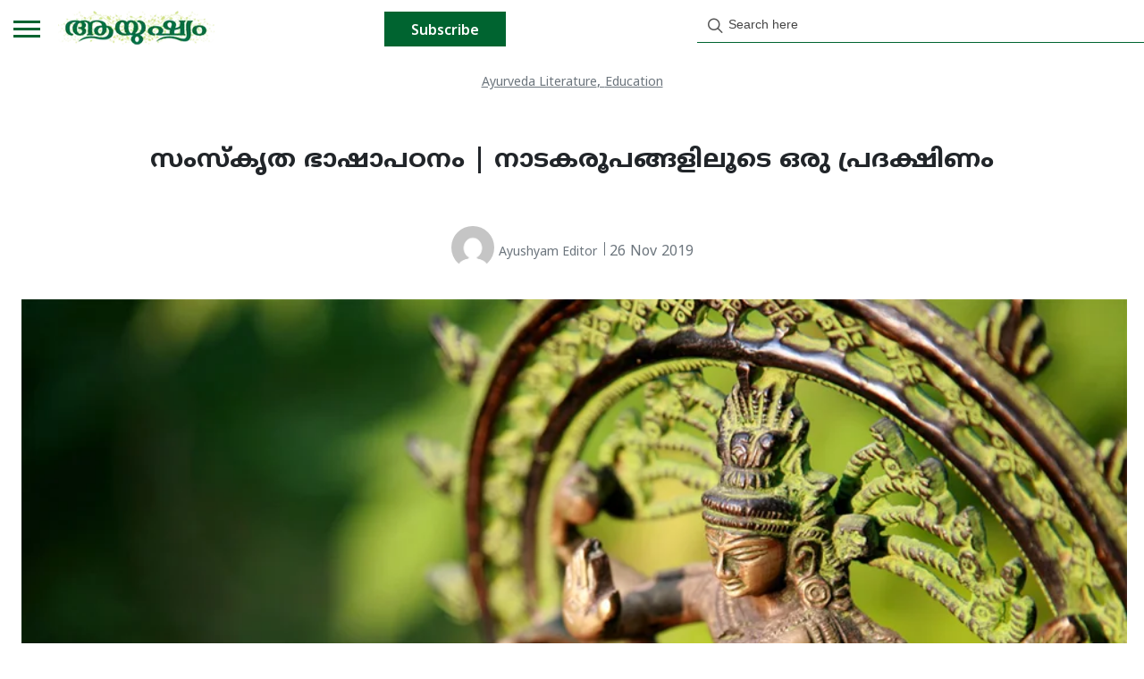

--- FILE ---
content_type: text/html; charset=UTF-8
request_url: https://ayushyam.co.in/ayurveda/an-overview-of-the-popular-sanskrit-dramas-of-india/
body_size: 26046
content:
<!doctype html>
<!--[if IEMobile 7 ]><html class="no-js iem7" manifest="default.appcache?v=1"><![endif]-->
<!--[if lt IE 7 ]> <html lang="en-US" class="no-js ie6"> <![endif]-->
<!--[if IE 7 ]>    <html lang="en-US" class="no-js ie7"> <![endif]-->
<!--[if IE 8 ]>    <html lang="en-US" class="no-js ie8"> <![endif]-->
<!--[if !(IE 7) | !(IE 8) ]><!-->
<html lang="en-US" class="no-js">
<!--<![endif]-->

<head>

	<meta charset="UTF-8" />
<script type="text/javascript">
/* <![CDATA[ */
var gform;gform||(document.addEventListener("gform_main_scripts_loaded",function(){gform.scriptsLoaded=!0}),document.addEventListener("gform/theme/scripts_loaded",function(){gform.themeScriptsLoaded=!0}),window.addEventListener("DOMContentLoaded",function(){gform.domLoaded=!0}),gform={domLoaded:!1,scriptsLoaded:!1,themeScriptsLoaded:!1,isFormEditor:()=>"function"==typeof InitializeEditor,callIfLoaded:function(o){return!(!gform.domLoaded||!gform.scriptsLoaded||!gform.themeScriptsLoaded&&!gform.isFormEditor()||(gform.isFormEditor()&&console.warn("The use of gform.initializeOnLoaded() is deprecated in the form editor context and will be removed in Gravity Forms 3.1."),o(),0))},initializeOnLoaded:function(o){gform.callIfLoaded(o)||(document.addEventListener("gform_main_scripts_loaded",()=>{gform.scriptsLoaded=!0,gform.callIfLoaded(o)}),document.addEventListener("gform/theme/scripts_loaded",()=>{gform.themeScriptsLoaded=!0,gform.callIfLoaded(o)}),window.addEventListener("DOMContentLoaded",()=>{gform.domLoaded=!0,gform.callIfLoaded(o)}))},hooks:{action:{},filter:{}},addAction:function(o,r,e,t){gform.addHook("action",o,r,e,t)},addFilter:function(o,r,e,t){gform.addHook("filter",o,r,e,t)},doAction:function(o){gform.doHook("action",o,arguments)},applyFilters:function(o){return gform.doHook("filter",o,arguments)},removeAction:function(o,r){gform.removeHook("action",o,r)},removeFilter:function(o,r,e){gform.removeHook("filter",o,r,e)},addHook:function(o,r,e,t,n){null==gform.hooks[o][r]&&(gform.hooks[o][r]=[]);var d=gform.hooks[o][r];null==n&&(n=r+"_"+d.length),gform.hooks[o][r].push({tag:n,callable:e,priority:t=null==t?10:t})},doHook:function(r,o,e){var t;if(e=Array.prototype.slice.call(e,1),null!=gform.hooks[r][o]&&((o=gform.hooks[r][o]).sort(function(o,r){return o.priority-r.priority}),o.forEach(function(o){"function"!=typeof(t=o.callable)&&(t=window[t]),"action"==r?t.apply(null,e):e[0]=t.apply(null,e)})),"filter"==r)return e[0]},removeHook:function(o,r,t,n){var e;null!=gform.hooks[o][r]&&(e=(e=gform.hooks[o][r]).filter(function(o,r,e){return!!(null!=n&&n!=o.tag||null!=t&&t!=o.priority)}),gform.hooks[o][r]=e)}});
/* ]]> */
</script>

	<meta name="viewport" content="width=device-width, initial-scale=1.0">
	<link rel="profile" href="http://gmpg.org/xfn/11" />

	<title>സംസ്കൃത നാടകരൂപങ്ങളിലൂടെ ഒരു പ്രദക്ഷിണം</title>

	<link rel="alternate" type="application/rss+xml" title="RSS 2.0" href="https://ayushyam.co.in/feed/" />
	<link rel="pingback" href="https://ayushyam.co.in/xmlrpc.php" />
	<link href="https://fonts.googleapis.com/earlyaccess/notosansmalayalam.css" rel="stylesheet">
	<link rel="stylesheet" href="https://cdnjs.cloudflare.com/ajax/libs/font-awesome/4.7.0/css/font-awesome.min.css">

	<meta name="apple-mobile-web-app-capable" content="yes">
	<meta name="apple-mobile-web-app-status-bar-style" content="black">
	<meta name="apple-mobile-web-app-title" content="Ayushyam">

	<link rel="apple-touch-icon" href="https://ayushyam.co.in/wp-content/themes/aayushyam/images/icons/icon-72x72.png" sizes="72x72">
	<link rel="apple-touch-icon" href="https://ayushyam.co.in/wp-content/themes/aayushyam/images/icons/icon-96x96.png" sizes="96x96">
	<link rel="apple-touch-icon" href="https://ayushyam.co.in/wp-content/themes/aayushyam/images/icons/icon-128x128.png" sizes="128x128">
	<link rel="apple-touch-icon" href="https://ayushyam.co.in/wp-content/themes/aayushyam/images/icons/icon-144x144.png" sizes="144x144">
	<link rel="apple-touch-icon" href="https://ayushyam.co.in/wp-content/themes/aayushyam/images/icons/icon-152x152.png" sizes="152x152">
	<link rel="apple-touch-icon" href="https://ayushyam.co.in/wp-content/themes/aayushyam/images/icons/icon-192x192.png" sizes="192x192">
	<link rel="apple-touch-icon" href="https://ayushyam.co.in/wp-content/themes/aayushyam/images/icons/icon-384x384.png" sizes="384x384">
	<link rel="apple-touch-icon" href="https://ayushyam.co.in/wp-content/themes/aayushyam/images/icons/icon-512x512.png" sizes="512x512">

	<!--[if lt IE 9]>
	<script src="https://ayushyam.co.in/wp-content/themes/cappa/includes/js/html5.js" type="text/javascript"></script>
	<![endif]-->
	<!-- Manifest added by SuperPWA - Progressive Web Apps Plugin For WordPress -->
<link rel="manifest" href="/superpwa-manifest.json">
<meta name="theme-color" content="#ffffff">
<!-- / SuperPWA.com -->
<meta name='robots' content='index, follow, max-image-preview:large, max-snippet:-1, max-video-preview:-1' />

	<!-- This site is optimized with the Yoast SEO plugin v26.7 - https://yoast.com/wordpress/plugins/seo/ -->
	<title>സംസ്കൃത നാടകരൂപങ്ങളിലൂടെ ഒരു പ്രദക്ഷിണം</title>
	<meta name="description" content="An overview of the most famous sanskrit dramas of India and its creative exponents whose treatises on dance and drama are followed even today." />
	<link rel="canonical" href="https://ayushyam.co.in/ayurveda/an-overview-of-the-popular-sanskrit-dramas-of-india/" />
	<meta property="og:locale" content="en_US" />
	<meta property="og:type" content="article" />
	<meta property="og:title" content="സംസ്കൃത നാടകരൂപങ്ങളിലൂടെ ഒരു പ്രദക്ഷിണം" />
	<meta property="og:description" content="An overview of the most famous sanskrit dramas of India and its creative exponents whose treatises on dance and drama are followed even today." />
	<meta property="og:url" content="https://ayushyam.co.in/ayurveda/an-overview-of-the-popular-sanskrit-dramas-of-india/" />
	<meta property="og:site_name" content="Ayushyam" />
	<meta property="article:published_time" content="2019-11-26T11:28:24+00:00" />
	<meta property="article:modified_time" content="2020-04-23T03:11:37+00:00" />
	<meta property="og:image" content="https://ayushyam.co.in/wp-content/uploads/2019/11/Sanskrit-Drama.jpg" />
	<meta property="og:image:width" content="960" />
	<meta property="og:image:height" content="600" />
	<meta property="og:image:type" content="image/jpeg" />
	<meta name="author" content="Ayushyam Editor" />
	<meta name="twitter:card" content="summary_large_image" />
	<meta name="twitter:label1" content="Written by" />
	<meta name="twitter:data1" content="Ayushyam Editor" />
	<script type="application/ld+json" class="yoast-schema-graph">{"@context":"https://schema.org","@graph":[{"@type":"Article","@id":"https://ayushyam.co.in/ayurveda/an-overview-of-the-popular-sanskrit-dramas-of-india/#article","isPartOf":{"@id":"https://ayushyam.co.in/ayurveda/an-overview-of-the-popular-sanskrit-dramas-of-india/"},"author":{"name":"Ayushyam Editor","@id":"https://ayushyam.co.in/#/schema/person/15460a2b314a1a8dedc49baf17ea8721"},"headline":"സംസ്കൃത ഭാഷാപഠനം | നാടകരൂപങ്ങളിലൂടെ ഒരു പ്രദക്ഷിണം","datePublished":"2019-11-26T11:28:24+00:00","dateModified":"2020-04-23T03:11:37+00:00","mainEntityOfPage":{"@id":"https://ayushyam.co.in/ayurveda/an-overview-of-the-popular-sanskrit-dramas-of-india/"},"wordCount":2,"commentCount":0,"publisher":{"@id":"https://ayushyam.co.in/#organization"},"image":{"@id":"https://ayushyam.co.in/ayurveda/an-overview-of-the-popular-sanskrit-dramas-of-india/#primaryimage"},"thumbnailUrl":"https://ayushyam.co.in/wp-content/uploads/2019/11/Sanskrit-Drama.jpg","articleSection":["Ayurveda Literature","Education"],"inLanguage":"en-US","potentialAction":[{"@type":"CommentAction","name":"Comment","target":["https://ayushyam.co.in/ayurveda/an-overview-of-the-popular-sanskrit-dramas-of-india/#respond"]}]},{"@type":"WebPage","@id":"https://ayushyam.co.in/ayurveda/an-overview-of-the-popular-sanskrit-dramas-of-india/","url":"https://ayushyam.co.in/ayurveda/an-overview-of-the-popular-sanskrit-dramas-of-india/","name":"സംസ്കൃത നാടകരൂപങ്ങളിലൂടെ ഒരു പ്രദക്ഷിണം","isPartOf":{"@id":"https://ayushyam.co.in/#website"},"primaryImageOfPage":{"@id":"https://ayushyam.co.in/ayurveda/an-overview-of-the-popular-sanskrit-dramas-of-india/#primaryimage"},"image":{"@id":"https://ayushyam.co.in/ayurveda/an-overview-of-the-popular-sanskrit-dramas-of-india/#primaryimage"},"thumbnailUrl":"https://ayushyam.co.in/wp-content/uploads/2019/11/Sanskrit-Drama.jpg","datePublished":"2019-11-26T11:28:24+00:00","dateModified":"2020-04-23T03:11:37+00:00","description":"An overview of the most famous sanskrit dramas of India and its creative exponents whose treatises on dance and drama are followed even today.","breadcrumb":{"@id":"https://ayushyam.co.in/ayurveda/an-overview-of-the-popular-sanskrit-dramas-of-india/#breadcrumb"},"inLanguage":"en-US","potentialAction":[{"@type":"ReadAction","target":["https://ayushyam.co.in/ayurveda/an-overview-of-the-popular-sanskrit-dramas-of-india/"]}]},{"@type":"ImageObject","inLanguage":"en-US","@id":"https://ayushyam.co.in/ayurveda/an-overview-of-the-popular-sanskrit-dramas-of-india/#primaryimage","url":"https://ayushyam.co.in/wp-content/uploads/2019/11/Sanskrit-Drama.jpg","contentUrl":"https://ayushyam.co.in/wp-content/uploads/2019/11/Sanskrit-Drama.jpg","width":960,"height":600,"caption":"Sanskrit-Drama"},{"@type":"BreadcrumbList","@id":"https://ayushyam.co.in/ayurveda/an-overview-of-the-popular-sanskrit-dramas-of-india/#breadcrumb","itemListElement":[{"@type":"ListItem","position":1,"name":"Home","item":"https://ayushyam.co.in/"},{"@type":"ListItem","position":2,"name":"സംസ്കൃത ഭാഷാപഠനം | നാടകരൂപങ്ങളിലൂടെ ഒരു പ്രദക്ഷിണം"}]},{"@type":"WebSite","@id":"https://ayushyam.co.in/#website","url":"https://ayushyam.co.in/","name":"Ayushyam","description":"Online  Ayurveda Magazine","publisher":{"@id":"https://ayushyam.co.in/#organization"},"potentialAction":[{"@type":"SearchAction","target":{"@type":"EntryPoint","urlTemplate":"https://ayushyam.co.in/?s={search_term_string}"},"query-input":{"@type":"PropertyValueSpecification","valueRequired":true,"valueName":"search_term_string"}}],"inLanguage":"en-US"},{"@type":"Organization","@id":"https://ayushyam.co.in/#organization","name":"Ayushyam Ayurveda Journalism","url":"https://ayushyam.co.in/","logo":{"@type":"ImageObject","inLanguage":"en-US","@id":"https://ayushyam.co.in/#/schema/logo/image/","url":"https://ayushyam.co.in/wp-content/uploads/2019/09/icon-512x512-1.png","contentUrl":"https://ayushyam.co.in/wp-content/uploads/2019/09/icon-512x512-1.png","width":512,"height":512,"caption":"Ayushyam Ayurveda Journalism"},"image":{"@id":"https://ayushyam.co.in/#/schema/logo/image/"}},{"@type":"Person","@id":"https://ayushyam.co.in/#/schema/person/15460a2b314a1a8dedc49baf17ea8721","name":"Ayushyam Editor","image":{"@type":"ImageObject","inLanguage":"en-US","@id":"https://ayushyam.co.in/#/schema/person/image/","url":"https://secure.gravatar.com/avatar/383e0d5300de5bf710a65bece54b242d00850ce3592f6723416545d41635c71d?s=96&d=mm&r=g","contentUrl":"https://secure.gravatar.com/avatar/383e0d5300de5bf710a65bece54b242d00850ce3592f6723416545d41635c71d?s=96&d=mm&r=g","caption":"Ayushyam Editor"},"url":"https://ayushyam.co.in/ayurveda/author/ayushyameditor/"}]}</script>
	<!-- / Yoast SEO plugin. -->


<link rel="alternate" type="application/rss+xml" title="Ayushyam &raquo; Feed" href="https://ayushyam.co.in/feed/" />
<link rel="alternate" type="application/rss+xml" title="Ayushyam &raquo; Comments Feed" href="https://ayushyam.co.in/comments/feed/" />
<link rel="alternate" type="application/rss+xml" title="Ayushyam &raquo; സംസ്കൃത ഭാഷാപഠനം | നാടകരൂപങ്ങളിലൂടെ ഒരു പ്രദക്ഷിണം Comments Feed" href="https://ayushyam.co.in/ayurveda/an-overview-of-the-popular-sanskrit-dramas-of-india/feed/" />
<link rel="alternate" title="oEmbed (JSON)" type="application/json+oembed" href="https://ayushyam.co.in/wp-json/oembed/1.0/embed?url=https%3A%2F%2Fayushyam.co.in%2Fayurveda%2Fan-overview-of-the-popular-sanskrit-dramas-of-india%2F" />
<link rel="alternate" title="oEmbed (XML)" type="text/xml+oembed" href="https://ayushyam.co.in/wp-json/oembed/1.0/embed?url=https%3A%2F%2Fayushyam.co.in%2Fayurveda%2Fan-overview-of-the-popular-sanskrit-dramas-of-india%2F&#038;format=xml" />
<style id='wp-img-auto-sizes-contain-inline-css' type='text/css'>
img:is([sizes=auto i],[sizes^="auto," i]){contain-intrinsic-size:3000px 1500px}
/*# sourceURL=wp-img-auto-sizes-contain-inline-css */
</style>

<style id='wp-emoji-styles-inline-css' type='text/css'>

	img.wp-smiley, img.emoji {
		display: inline !important;
		border: none !important;
		box-shadow: none !important;
		height: 1em !important;
		width: 1em !important;
		margin: 0 0.07em !important;
		vertical-align: -0.1em !important;
		background: none !important;
		padding: 0 !important;
	}
/*# sourceURL=wp-emoji-styles-inline-css */
</style>
<link rel='stylesheet' id='wp-block-library-css' href='https://ayushyam.co.in/wp-includes/css/dist/block-library/style.min.css?ver=6.9' type='text/css' media='all' />
<style id='global-styles-inline-css' type='text/css'>
:root{--wp--preset--aspect-ratio--square: 1;--wp--preset--aspect-ratio--4-3: 4/3;--wp--preset--aspect-ratio--3-4: 3/4;--wp--preset--aspect-ratio--3-2: 3/2;--wp--preset--aspect-ratio--2-3: 2/3;--wp--preset--aspect-ratio--16-9: 16/9;--wp--preset--aspect-ratio--9-16: 9/16;--wp--preset--color--black: #000000;--wp--preset--color--cyan-bluish-gray: #abb8c3;--wp--preset--color--white: #ffffff;--wp--preset--color--pale-pink: #f78da7;--wp--preset--color--vivid-red: #cf2e2e;--wp--preset--color--luminous-vivid-orange: #ff6900;--wp--preset--color--luminous-vivid-amber: #fcb900;--wp--preset--color--light-green-cyan: #7bdcb5;--wp--preset--color--vivid-green-cyan: #00d084;--wp--preset--color--pale-cyan-blue: #8ed1fc;--wp--preset--color--vivid-cyan-blue: #0693e3;--wp--preset--color--vivid-purple: #9b51e0;--wp--preset--gradient--vivid-cyan-blue-to-vivid-purple: linear-gradient(135deg,rgb(6,147,227) 0%,rgb(155,81,224) 100%);--wp--preset--gradient--light-green-cyan-to-vivid-green-cyan: linear-gradient(135deg,rgb(122,220,180) 0%,rgb(0,208,130) 100%);--wp--preset--gradient--luminous-vivid-amber-to-luminous-vivid-orange: linear-gradient(135deg,rgb(252,185,0) 0%,rgb(255,105,0) 100%);--wp--preset--gradient--luminous-vivid-orange-to-vivid-red: linear-gradient(135deg,rgb(255,105,0) 0%,rgb(207,46,46) 100%);--wp--preset--gradient--very-light-gray-to-cyan-bluish-gray: linear-gradient(135deg,rgb(238,238,238) 0%,rgb(169,184,195) 100%);--wp--preset--gradient--cool-to-warm-spectrum: linear-gradient(135deg,rgb(74,234,220) 0%,rgb(151,120,209) 20%,rgb(207,42,186) 40%,rgb(238,44,130) 60%,rgb(251,105,98) 80%,rgb(254,248,76) 100%);--wp--preset--gradient--blush-light-purple: linear-gradient(135deg,rgb(255,206,236) 0%,rgb(152,150,240) 100%);--wp--preset--gradient--blush-bordeaux: linear-gradient(135deg,rgb(254,205,165) 0%,rgb(254,45,45) 50%,rgb(107,0,62) 100%);--wp--preset--gradient--luminous-dusk: linear-gradient(135deg,rgb(255,203,112) 0%,rgb(199,81,192) 50%,rgb(65,88,208) 100%);--wp--preset--gradient--pale-ocean: linear-gradient(135deg,rgb(255,245,203) 0%,rgb(182,227,212) 50%,rgb(51,167,181) 100%);--wp--preset--gradient--electric-grass: linear-gradient(135deg,rgb(202,248,128) 0%,rgb(113,206,126) 100%);--wp--preset--gradient--midnight: linear-gradient(135deg,rgb(2,3,129) 0%,rgb(40,116,252) 100%);--wp--preset--font-size--small: 13px;--wp--preset--font-size--medium: 20px;--wp--preset--font-size--large: 36px;--wp--preset--font-size--x-large: 42px;--wp--preset--spacing--20: 0.44rem;--wp--preset--spacing--30: 0.67rem;--wp--preset--spacing--40: 1rem;--wp--preset--spacing--50: 1.5rem;--wp--preset--spacing--60: 2.25rem;--wp--preset--spacing--70: 3.38rem;--wp--preset--spacing--80: 5.06rem;--wp--preset--shadow--natural: 6px 6px 9px rgba(0, 0, 0, 0.2);--wp--preset--shadow--deep: 12px 12px 50px rgba(0, 0, 0, 0.4);--wp--preset--shadow--sharp: 6px 6px 0px rgba(0, 0, 0, 0.2);--wp--preset--shadow--outlined: 6px 6px 0px -3px rgb(255, 255, 255), 6px 6px rgb(0, 0, 0);--wp--preset--shadow--crisp: 6px 6px 0px rgb(0, 0, 0);}:where(.is-layout-flex){gap: 0.5em;}:where(.is-layout-grid){gap: 0.5em;}body .is-layout-flex{display: flex;}.is-layout-flex{flex-wrap: wrap;align-items: center;}.is-layout-flex > :is(*, div){margin: 0;}body .is-layout-grid{display: grid;}.is-layout-grid > :is(*, div){margin: 0;}:where(.wp-block-columns.is-layout-flex){gap: 2em;}:where(.wp-block-columns.is-layout-grid){gap: 2em;}:where(.wp-block-post-template.is-layout-flex){gap: 1.25em;}:where(.wp-block-post-template.is-layout-grid){gap: 1.25em;}.has-black-color{color: var(--wp--preset--color--black) !important;}.has-cyan-bluish-gray-color{color: var(--wp--preset--color--cyan-bluish-gray) !important;}.has-white-color{color: var(--wp--preset--color--white) !important;}.has-pale-pink-color{color: var(--wp--preset--color--pale-pink) !important;}.has-vivid-red-color{color: var(--wp--preset--color--vivid-red) !important;}.has-luminous-vivid-orange-color{color: var(--wp--preset--color--luminous-vivid-orange) !important;}.has-luminous-vivid-amber-color{color: var(--wp--preset--color--luminous-vivid-amber) !important;}.has-light-green-cyan-color{color: var(--wp--preset--color--light-green-cyan) !important;}.has-vivid-green-cyan-color{color: var(--wp--preset--color--vivid-green-cyan) !important;}.has-pale-cyan-blue-color{color: var(--wp--preset--color--pale-cyan-blue) !important;}.has-vivid-cyan-blue-color{color: var(--wp--preset--color--vivid-cyan-blue) !important;}.has-vivid-purple-color{color: var(--wp--preset--color--vivid-purple) !important;}.has-black-background-color{background-color: var(--wp--preset--color--black) !important;}.has-cyan-bluish-gray-background-color{background-color: var(--wp--preset--color--cyan-bluish-gray) !important;}.has-white-background-color{background-color: var(--wp--preset--color--white) !important;}.has-pale-pink-background-color{background-color: var(--wp--preset--color--pale-pink) !important;}.has-vivid-red-background-color{background-color: var(--wp--preset--color--vivid-red) !important;}.has-luminous-vivid-orange-background-color{background-color: var(--wp--preset--color--luminous-vivid-orange) !important;}.has-luminous-vivid-amber-background-color{background-color: var(--wp--preset--color--luminous-vivid-amber) !important;}.has-light-green-cyan-background-color{background-color: var(--wp--preset--color--light-green-cyan) !important;}.has-vivid-green-cyan-background-color{background-color: var(--wp--preset--color--vivid-green-cyan) !important;}.has-pale-cyan-blue-background-color{background-color: var(--wp--preset--color--pale-cyan-blue) !important;}.has-vivid-cyan-blue-background-color{background-color: var(--wp--preset--color--vivid-cyan-blue) !important;}.has-vivid-purple-background-color{background-color: var(--wp--preset--color--vivid-purple) !important;}.has-black-border-color{border-color: var(--wp--preset--color--black) !important;}.has-cyan-bluish-gray-border-color{border-color: var(--wp--preset--color--cyan-bluish-gray) !important;}.has-white-border-color{border-color: var(--wp--preset--color--white) !important;}.has-pale-pink-border-color{border-color: var(--wp--preset--color--pale-pink) !important;}.has-vivid-red-border-color{border-color: var(--wp--preset--color--vivid-red) !important;}.has-luminous-vivid-orange-border-color{border-color: var(--wp--preset--color--luminous-vivid-orange) !important;}.has-luminous-vivid-amber-border-color{border-color: var(--wp--preset--color--luminous-vivid-amber) !important;}.has-light-green-cyan-border-color{border-color: var(--wp--preset--color--light-green-cyan) !important;}.has-vivid-green-cyan-border-color{border-color: var(--wp--preset--color--vivid-green-cyan) !important;}.has-pale-cyan-blue-border-color{border-color: var(--wp--preset--color--pale-cyan-blue) !important;}.has-vivid-cyan-blue-border-color{border-color: var(--wp--preset--color--vivid-cyan-blue) !important;}.has-vivid-purple-border-color{border-color: var(--wp--preset--color--vivid-purple) !important;}.has-vivid-cyan-blue-to-vivid-purple-gradient-background{background: var(--wp--preset--gradient--vivid-cyan-blue-to-vivid-purple) !important;}.has-light-green-cyan-to-vivid-green-cyan-gradient-background{background: var(--wp--preset--gradient--light-green-cyan-to-vivid-green-cyan) !important;}.has-luminous-vivid-amber-to-luminous-vivid-orange-gradient-background{background: var(--wp--preset--gradient--luminous-vivid-amber-to-luminous-vivid-orange) !important;}.has-luminous-vivid-orange-to-vivid-red-gradient-background{background: var(--wp--preset--gradient--luminous-vivid-orange-to-vivid-red) !important;}.has-very-light-gray-to-cyan-bluish-gray-gradient-background{background: var(--wp--preset--gradient--very-light-gray-to-cyan-bluish-gray) !important;}.has-cool-to-warm-spectrum-gradient-background{background: var(--wp--preset--gradient--cool-to-warm-spectrum) !important;}.has-blush-light-purple-gradient-background{background: var(--wp--preset--gradient--blush-light-purple) !important;}.has-blush-bordeaux-gradient-background{background: var(--wp--preset--gradient--blush-bordeaux) !important;}.has-luminous-dusk-gradient-background{background: var(--wp--preset--gradient--luminous-dusk) !important;}.has-pale-ocean-gradient-background{background: var(--wp--preset--gradient--pale-ocean) !important;}.has-electric-grass-gradient-background{background: var(--wp--preset--gradient--electric-grass) !important;}.has-midnight-gradient-background{background: var(--wp--preset--gradient--midnight) !important;}.has-small-font-size{font-size: var(--wp--preset--font-size--small) !important;}.has-medium-font-size{font-size: var(--wp--preset--font-size--medium) !important;}.has-large-font-size{font-size: var(--wp--preset--font-size--large) !important;}.has-x-large-font-size{font-size: var(--wp--preset--font-size--x-large) !important;}
/*# sourceURL=global-styles-inline-css */
</style>

<style id='classic-theme-styles-inline-css' type='text/css'>
/*! This file is auto-generated */
.wp-block-button__link{color:#fff;background-color:#32373c;border-radius:9999px;box-shadow:none;text-decoration:none;padding:calc(.667em + 2px) calc(1.333em + 2px);font-size:1.125em}.wp-block-file__button{background:#32373c;color:#fff;text-decoration:none}
/*# sourceURL=/wp-includes/css/classic-themes.min.css */
</style>
<link rel='stylesheet' id='fontawesome-free-css' href='https://ayushyam.co.in/wp-content/plugins/getwid/vendors/fontawesome-free/css/all.min.css?ver=5.5.0' type='text/css' media='all' />
<link rel='stylesheet' id='slick-css' href='https://ayushyam.co.in/wp-content/plugins/getwid/vendors/slick/slick/slick.min.css?ver=1.9.0' type='text/css' media='all' />
<link rel='stylesheet' id='slick-theme-css' href='https://ayushyam.co.in/wp-content/plugins/getwid/vendors/slick/slick/slick-theme.min.css?ver=1.9.0' type='text/css' media='all' />
<link rel='stylesheet' id='mp-fancybox-css' href='https://ayushyam.co.in/wp-content/plugins/getwid/vendors/mp-fancybox/jquery.fancybox.min.css?ver=3.5.7-mp.1' type='text/css' media='all' />
<link rel='stylesheet' id='getwid-blocks-css' href='https://ayushyam.co.in/wp-content/plugins/getwid/assets/css/blocks.style.css?ver=2.1.3' type='text/css' media='all' />
<link rel='stylesheet' id='siq_icon_css-css' href='https://ayushyam.co.in/wp-content/plugins/searchiq/assets/5.1/css/frontend/icon-moon.css?ver=1768655985' type='text/css' media='all' />
<link rel='stylesheet' id='siq_front_css-css' href='https://ayushyam.co.in/wp-content/plugins/searchiq/assets/5.1/css/frontend/stylesheet.css?ver=1768655985' type='text/css' media='all' />
<link rel='stylesheet' id='uaf_client_css-css' href='https://ayushyam.co.in/wp-content/uploads/useanyfont/uaf.css?ver=1765246585' type='text/css' media='all' />
<link rel='stylesheet' id='ca-reset-css' href='https://ayushyam.co.in/wp-content/themes/cappa/includes/css/reset.css?ver=6.9' type='text/css' media='all' />
<link rel='stylesheet' id='bootstrap-css' href='https://ayushyam.co.in/wp-content/themes/cappa/includes/css/bootstrap.min.css?ver=6.9' type='text/css' media='all' />
<link rel='stylesheet' id='flex-slider-css' href='https://ayushyam.co.in/wp-content/themes/cappa/css/flexslider.css?ver=6.9' type='text/css' media='all' />
<link rel='stylesheet' id='ca-style-css' href='https://ayushyam.co.in/wp-content/themes/aayushyam/style.css?ver=6.9' type='text/css' media='all' />
<script type="text/javascript" src="https://ayushyam.co.in/wp-includes/js/jquery/jquery.min.js?ver=3.7.1" id="jquery-core-js"></script>
<script type="text/javascript" src="https://ayushyam.co.in/wp-includes/js/jquery/jquery-migrate.min.js?ver=3.4.1" id="jquery-migrate-js"></script>
<script type="text/javascript" src="https://ayushyam.co.in/wp-includes/js/jquery/ui/core.min.js?ver=1.13.3" id="jquery-ui-core-js"></script>
<script type="text/javascript" src="https://ayushyam.co.in/wp-includes/js/jquery/ui/accordion.min.js?ver=1.13.3" id="jquery-ui-accordion-js"></script>
<script type="text/javascript" src="https://ayushyam.co.in/wp-content/themes/cappa/shortcodes/js/shortcodes.js?ver=1" id="ca-shortcodes-js"></script>
<script type="text/javascript" src="https://ayushyam.co.in/wp-content/themes/cappa/includes/js/jquery.imagesloaded.min.js?ver=6.9" id="imagesLoaded-js"></script>
<script type="text/javascript" src="https://ayushyam.co.in/wp-content/themes/cappa/includes/js/jquery.flexslider-min.js?ver=6.9" id="slider-js"></script>
<script type="text/javascript" src="https://ayushyam.co.in/wp-content/themes/cappa/includes/js/viewportchecker.js?ver=6.9" id="viewportchecker-js"></script>
<script type="text/javascript" src="https://ayushyam.co.in/wp-content/themes/cappa/includes/js/jquery.custom.js?ver=6.9" id="custom-js"></script>
<link rel="https://api.w.org/" href="https://ayushyam.co.in/wp-json/" /><link rel="alternate" title="JSON" type="application/json" href="https://ayushyam.co.in/wp-json/wp/v2/posts/423" /><link rel="EditURI" type="application/rsd+xml" title="RSD" href="https://ayushyam.co.in/xmlrpc.php?rsd" />
<meta name="generator" content="WordPress 6.9" />
<link rel='shortlink' href='https://ayushyam.co.in/?p=423' />
<script type="text/javascript">
						(function () {
							window.siqConfig = {
								engineKey: "3793486eeed348e975cc9185a4542068"
							};
							window.siqConfig.baseUrl = "//pub.searchiq.co/";
							window.siqConfig.preview = true;
							var script = document.createElement("SCRIPT");
							script.src = window.siqConfig.baseUrl + "js/container/siq-container-2.js?cb=" + (Math.floor(Math.random()*999999)) + "&engineKey=" + siqConfig.engineKey;
							script.id = "siq-container";
							document.getElementsByTagName("HEAD")[0].appendChild(script);
						})();
					</script>
<!-- Theme version -->
<meta name="generator" content="Aayushyam 1.0" />
<meta name="generator" content="caframework 1.5" />
<!-- /Theme version -->

<!-- Google Webfonts -->
<link href="https://fonts.googleapis.com/css?family=Noto+Sans+Malayalam:600,+:500,+:400,+:300" rel="stylesheet" type="text/css" />


<!-- OptionsFramework Panel Custom Styling -->
<style type="text/css">
body,p { font:normal  1rem  'Noto Sans Malayalam', Arial, serif;color:#212529;line-height:1.6rem; }
#nav-menu-container .nav-menu li a { font:normal  1rem  'Noto Sans Malayalam', Arial, serif;color:#212529;line-height:1.6rem; }
a { font:normal  0.875rem  'Noto Sans Malayalam', Arial, serif;color:#6c757d;line-height:1.6rem; }
a:hover { font:normal  0.875rem  'Noto Sans Malayalam', Arial, serif;color:#6c757d;line-height:1.6rem; }
header.title-wrapper h1.entry-title a, header.title-wrapper h1.entry-title { font:bold  1.75rem  'Noto Sans Malayalam', Arial, serif;color:#212529;line-height:1.6rem; }
header.entry-header h2.entry-title a, header.entry-header h2.entry-title { font:normal  1.25rem  'Noto Sans Malayalam', Arial, serif;color:#212529;line-height:1.6rem; }
h1 { font:bold  1.5rem  'Noto Sans Malayalam', Arial, serif;color:#212529;line-height:1.6rem; }
h2 { font:bold  1.25rem  'Noto Sans Malayalam', Arial, serif;color:#212529;line-height:1.6rem; }
h3 { font:normal  1.125rem  'Noto Sans Malayalam', Arial, serif;color:#212529;line-height:1.6rem; }
h4 { font:bold  1.125rem  'Noto Sans Malayalam', Arial, serif;color:#212529;line-height:1.6rem; }
h5 { font:normal  0.875rem  'Noto Sans Malayalam', Arial, serif;color:#212529;line-height:1.6rem; }
h6 { font:normal  0.75rem  'Noto Sans Malayalam', Arial, serif;color:#212529;line-height:1.6rem; }
</style>
<!-- /Custom Styling -->

<!-- Custom Favicon -->
<link rel="shortcut icon" href="https://ayushyam.co.in/wp-content/uploads/2019/09/Ayushyam-Favicon.jpg"/>

<!-- Framework Shortcodes CSS -->
<link href="https://ayushyam.co.in/wp-content/themes/cappa/shortcodes/css/shortcodes.css" rel="stylesheet" type="text/css" />
<!-- /Framework Shortcodes CSS -->

<script async src="https://www.googletagmanager.com/gtag/js?id=UA-15577692-2"></script>
  <script>
    window.dataLayer = window.dataLayer || [];

    function gtag() {
      dataLayer.push(arguments);
    }
    gtag('js', new Date());

    gtag('config', 'UA-15577692-2');

  </script>


<script async src="//pagead2.googlesyndication.com/pagead/js/adsbygoogle.js"></script>
  <script>
    (adsbygoogle = window.adsbygoogle || []).push({
      google_ad_client: "ca-pub-4240783114738319",
      enable_page_level_ads: true
    });

  </script>
<!-- Facebook Pixel Code -->
<script>
  !function(f,b,e,v,n,t,s)
  {if(f.fbq)return;n=f.fbq=function(){n.callMethod?
  n.callMethod.apply(n,arguments):n.queue.push(arguments)};
  if(!f._fbq)f._fbq=n;n.push=n;n.loaded=!0;n.version='2.0';
  n.queue=[];t=b.createElement(e);t.async=!0;
  t.src=v;s=b.getElementsByTagName(e)[0];
  s.parentNode.insertBefore(t,s)}(window, document,'script',
  'https://connect.facebook.net/en_US/fbevents.js');
  fbq('init', '2185135805112416');
  fbq('track', 'PageView');
</script>
<noscript><img height="1" width="1" style="display:none"
  src="https://www.facebook.com/tr?id=2185135805112416&ev=PageView&noscript=1"
/></noscript>
<!-- End Facebook Pixel Code -->
<style type="text/css">.recentcomments a{display:inline !important;padding:0 !important;margin:0 !important;}</style>		
			<!-- Slider Setup -->
			
			<script type="text/javascript">
			jQuery(window).load(function(){
				jQuery( '#flexslider' ).flexslider({
					animation: 'slide',
					slideshow: 1, 
					slideshowSpeed: 4000,
					animationSpeed: 600,
					pauseOnAction: true,
					pauseOnHover: false,
					controlNav: true,
					directionNav: false,
					prevText: 'Previous',
					nextText: 'Next',
					controlsContainer: 'flexslider'
				});
			});
			</script>
			<!-- /Slider Setup -->
	<link rel='stylesheet' id='gforms_reset_css-css' href='https://ayushyam.co.in/wp-content/plugins/gravityforms/legacy/css/formreset.min.css?ver=2.9.25' type='text/css' media='all' />
<link rel='stylesheet' id='gforms_formsmain_css-css' href='https://ayushyam.co.in/wp-content/plugins/gravityforms/legacy/css/formsmain.min.css?ver=2.9.25' type='text/css' media='all' />
<link rel='stylesheet' id='gforms_ready_class_css-css' href='https://ayushyam.co.in/wp-content/plugins/gravityforms/legacy/css/readyclass.min.css?ver=2.9.25' type='text/css' media='all' />
<link rel='stylesheet' id='gforms_browsers_css-css' href='https://ayushyam.co.in/wp-content/plugins/gravityforms/legacy/css/browsers.min.css?ver=2.9.25' type='text/css' media='all' />
</head>

<body class="wp-singular post-template-default single single-post postid-423 single-format-standard wp-theme-cappa wp-child-theme-aayushyam unknown two-col-left width-940 two-col-left940">
		<header id="header">
					<div class="container-fluid">
					<div id="nav-container">
		<div class="bg"></div>
		<div class="button" tabindex="0">
			<span class="icon-bar"></span>
			<span class="icon-bar"></span>
			<span class="icon-bar"></span>
		</div>
		<div id="nav-content" tabindex="0">
			<ul>
				<li><a href="https://ayushyam.co.in/ayurveda/category/living-lifestyle/" title="Living & Lifestyle">Living & Lifestyle</a></li><li><a href="https://ayushyam.co.in/ayurveda/category/mental-health/" title="Mental Health">Mental Health</a></li><li><a href="https://ayushyam.co.in/ayurveda/category/ayurveda-treatment/" title="Ayurveda Treatment">Ayurveda Treatment</a></li><li><a href="https://ayushyam.co.in/ayurveda/category/ayurveda-literature/" title="Ayurveda Literature">Ayurveda Literature</a></li><li><a href="https://ayushyam.co.in/ayurveda/category/ayurveda-herbs/" title="Ayurveda Herbs">Ayurveda Herbs</a></li><li><a href="https://ayushyam.co.in/ayurveda/category/ayurveda-medicinal-plants-cultivation/" title="Ayurveda Cultivation">Ayurveda Cultivation</a></li><li><a href="https://ayushyam.co.in/ayurveda/category/living-environment/" title="Living Environment">Living Environment</a></li><li><a href="https://ayushyam.co.in/ayurveda/category/ayurveda-studies/" title="Ayurveda Studies">Ayurveda Studies</a></li><li><a href="https://ayushyam.co.in/ayurveda/category/interviews/" title="Interviews">Interviews</a></li><li class="small d-flex justify-content-center"> 
					<a class="btn btn-social-icon btn-facebook m-4 btn-square" target="_blank" href="https://www.facebook.com/AyushyamAyurvedaMagazine/">
						<span class="fa fa-facebook"></span>
					</a> 

				  	<a class="btn btn-social-icon btn-twitter m-4 btn-square" target="_blank" href="https://twitter.com/AyushyamOnline">
						  <span class="fa fa-twitter"></span></a>
						  
					<a class="btn btn-social-icon btn-linkedin m-4 btn-square" target="_blank" href="https://www.linkedin.com/company/ayushyam-ayurveda-magazine/">
						<span class="fa fa-linkedin"></span>
					</a>
					  </li>
				<!--  <li class="small"><a href="#0">Facebook</a><a href="#0">Instagram</a></li>  -->
				<!-- code to keep item in bottom of the menu -->
			</ul>
		</div>
	</div>
					<div id="logo">
											<a href="https://ayushyam.co.in" title="Online  Ayurveda Magazine">
							<img src="https://ayushyam.co.in/wp-content/uploads/2019/09/logo.png" alt="Ayushyam" />
						</a>
									</div>

				<div id="mob-logo">
											<a href="https://ayushyam.co.in" title="Online  Ayurveda Magazine">
							<img src="https://ayushyam.co.in/wp-content/uploads/2019/09/Ayushyam-A.png" alt="Ayushyam" />
						</a>
									</div>


				<!-- Button trigger modal -->
				<button type="button" class="btn btn-primary" data-toggle="modal" data-target="#exampleModal">
					Subscribe
				</button>

				<!-- Modal -->
				<div class="modal fade" id="exampleModal" tabindex="-1" role="dialog" aria-labelledby="exampleModalLabel" aria-hidden="true">
					<div class="modal-dialog modal-lg modal-dialog-centered" role="document">
						<div class="modal-content news-letter">
							<button type="button" class="close position-absolute p-3" data-dismiss="modal" aria-label="Close">
								<span aria-hidden="true">&times;</span>
							</button>
							<div class="modal-body p-0">
								<div class="container-fluid my-3 text-left">
									<div class="row mb-5">
										<div class="col-md-2 pr-0 print-img">
											<img src="https://ayushyam.co.in/wp-content/themes/aayushyam/images/Ayushyam-Onam-2019-Edition.jpg" alt="">
										</div>
										<div class="col-md-10 position-relative ay-print">
											<h3>വായിക്കൂ, വരിക്കാരാകൂ! ആയുഷ്യം ദ്വൈമാസിക നിങ്ങളുടെ ഭവനത്തിൽ ലഭിക്കാൻ ഈ ബട്ടൺ ക്ലിക്ക് ചെയ്യൂ.</h3>
											<div class="w-100 btn-print">
												<a class="btn" href="https://ayushyam.co.in/aysuhsyam-subscription/">Get Print Edition</a>
											</div>
										</div>
									</div>

									<div class="modal-form-body">
										
                <div class='gf_browser_unknown gform_wrapper gform_legacy_markup_wrapper gform-theme--no-framework' data-form-theme='legacy' data-form-index='0' id='gform_wrapper_1' ><div id='gf_1' class='gform_anchor' tabindex='-1'></div>
                        <div class='gform_heading'>
                            <h3 class="gform_title">തിരഞ്ഞെടുത്ത ആയുർവേദ വാർത്താ കുറിപ്പുകൾ നിങ്ങളുടെ ഈമെയിലിൽ ലഭിക്കാൻ താഴെ പറയുന്ന വിവരങ്ങൾ പൂരിപ്പിച്ചാൽ മതിയാവും.</h3>
                        </div><form method='post' enctype='multipart/form-data' target='gform_ajax_frame_1' id='gform_1'  action='/ayurveda/an-overview-of-the-popular-sanskrit-dramas-of-india/#gf_1' data-formid='1' novalidate>
                        <div class='gform-body gform_body'><ul id='gform_fields_1' class='gform_fields top_label form_sublabel_below description_below validation_below'><li id="field_1_1" class="gfield gfield--type-text gf_left_half gf-field gfield_contains_required field_sublabel_below gfield--no-description field_description_below field_validation_below gfield_visibility_visible"  ><label class='gfield_label gform-field-label' for='input_1_1'>Name<span class="gfield_required"><span class="gfield_required gfield_required_asterisk">*</span></span></label><div class='ginput_container ginput_container_text'><input name='input_1' id='input_1_1' type='text' value='' class='medium'   tabindex='12'  aria-required="true" aria-invalid="false"   /></div></li><li id="field_1_2" class="gfield gfield--type-email gf_right_half gf-field gfield_contains_required field_sublabel_below gfield--no-description field_description_below field_validation_below gfield_visibility_visible"  ><label class='gfield_label gform-field-label' for='input_1_2'>Email<span class="gfield_required"><span class="gfield_required gfield_required_asterisk">*</span></span></label><div class='ginput_container ginput_container_email'>
                            <input name='input_2' id='input_1_2' type='email' value='' class='medium' tabindex='13'   aria-required="true" aria-invalid="false"  />
                        </div></li></ul></div>
        <div class='gform-footer gform_footer top_label'> <input type='submit' id='gform_submit_button_1' class='gform_button button' onclick='gform.submission.handleButtonClick(this);' data-submission-type='submit' value='Receive Email' tabindex='14' /> <input type='hidden' name='gform_ajax' value='form_id=1&amp;title=1&amp;description=&amp;tabindex=12&amp;theme=legacy&amp;hash=121ba0b3270211ae3da6400868394743' />
            <input type='hidden' class='gform_hidden' name='gform_submission_method' data-js='gform_submission_method_1' value='iframe' />
            <input type='hidden' class='gform_hidden' name='gform_theme' data-js='gform_theme_1' id='gform_theme_1' value='legacy' />
            <input type='hidden' class='gform_hidden' name='gform_style_settings' data-js='gform_style_settings_1' id='gform_style_settings_1' value='' />
            <input type='hidden' class='gform_hidden' name='is_submit_1' value='1' />
            <input type='hidden' class='gform_hidden' name='gform_submit' value='1' />
            
            <input type='hidden' class='gform_hidden' name='gform_unique_id' value='' />
            <input type='hidden' class='gform_hidden' name='state_1' value='WyJbXSIsIjYxN2JhZjYxMjk2YWUzODkzMGZkYjkxNjYwZTkwNTM5Il0=' />
            <input type='hidden' autocomplete='off' class='gform_hidden' name='gform_target_page_number_1' id='gform_target_page_number_1' value='0' />
            <input type='hidden' autocomplete='off' class='gform_hidden' name='gform_source_page_number_1' id='gform_source_page_number_1' value='1' />
            <input type='hidden' name='gform_field_values' value='' />
            
        </div>
                        </form>
                        </div>
		                <iframe style='display:none;width:0px;height:0px;' src='about:blank' name='gform_ajax_frame_1' id='gform_ajax_frame_1' title='This iframe contains the logic required to handle Ajax powered Gravity Forms.'></iframe>
		                <script type="text/javascript">
/* <![CDATA[ */
 gform.initializeOnLoaded( function() {gformInitSpinner( 1, 'https://ayushyam.co.in/wp-content/plugins/gravityforms/images/spinner.svg', true );jQuery('#gform_ajax_frame_1').on('load',function(){var contents = jQuery(this).contents().find('*').html();var is_postback = contents.indexOf('GF_AJAX_POSTBACK') >= 0;if(!is_postback){return;}var form_content = jQuery(this).contents().find('#gform_wrapper_1');var is_confirmation = jQuery(this).contents().find('#gform_confirmation_wrapper_1').length > 0;var is_redirect = contents.indexOf('gformRedirect(){') >= 0;var is_form = form_content.length > 0 && ! is_redirect && ! is_confirmation;var mt = parseInt(jQuery('html').css('margin-top'), 10) + parseInt(jQuery('body').css('margin-top'), 10) + 100;if(is_form){jQuery('#gform_wrapper_1').html(form_content.html());if(form_content.hasClass('gform_validation_error')){jQuery('#gform_wrapper_1').addClass('gform_validation_error');} else {jQuery('#gform_wrapper_1').removeClass('gform_validation_error');}setTimeout( function() { /* delay the scroll by 50 milliseconds to fix a bug in chrome */ jQuery(document).scrollTop(jQuery('#gform_wrapper_1').offset().top - mt); }, 50 );if(window['gformInitDatepicker']) {gformInitDatepicker();}if(window['gformInitPriceFields']) {gformInitPriceFields();}var current_page = jQuery('#gform_source_page_number_1').val();gformInitSpinner( 1, 'https://ayushyam.co.in/wp-content/plugins/gravityforms/images/spinner.svg', true );jQuery(document).trigger('gform_page_loaded', [1, current_page]);window['gf_submitting_1'] = false;}else if(!is_redirect){var confirmation_content = jQuery(this).contents().find('.GF_AJAX_POSTBACK').html();if(!confirmation_content){confirmation_content = contents;}jQuery('#gform_wrapper_1').replaceWith(confirmation_content);jQuery(document).scrollTop(jQuery('#gf_1').offset().top - mt);jQuery(document).trigger('gform_confirmation_loaded', [1]);window['gf_submitting_1'] = false;wp.a11y.speak(jQuery('#gform_confirmation_message_1').text());}else{jQuery('#gform_1').append(contents);if(window['gformRedirect']) {gformRedirect();}}jQuery(document).trigger("gform_pre_post_render", [{ formId: "1", currentPage: "current_page", abort: function() { this.preventDefault(); } }]);        if (event && event.defaultPrevented) {                return;        }        const gformWrapperDiv = document.getElementById( "gform_wrapper_1" );        if ( gformWrapperDiv ) {            const visibilitySpan = document.createElement( "span" );            visibilitySpan.id = "gform_visibility_test_1";            gformWrapperDiv.insertAdjacentElement( "afterend", visibilitySpan );        }        const visibilityTestDiv = document.getElementById( "gform_visibility_test_1" );        let postRenderFired = false;        function triggerPostRender() {            if ( postRenderFired ) {                return;            }            postRenderFired = true;            gform.core.triggerPostRenderEvents( 1, current_page );            if ( visibilityTestDiv ) {                visibilityTestDiv.parentNode.removeChild( visibilityTestDiv );            }        }        function debounce( func, wait, immediate ) {            var timeout;            return function() {                var context = this, args = arguments;                var later = function() {                    timeout = null;                    if ( !immediate ) func.apply( context, args );                };                var callNow = immediate && !timeout;                clearTimeout( timeout );                timeout = setTimeout( later, wait );                if ( callNow ) func.apply( context, args );            };        }        const debouncedTriggerPostRender = debounce( function() {            triggerPostRender();        }, 200 );        if ( visibilityTestDiv && visibilityTestDiv.offsetParent === null ) {            const observer = new MutationObserver( ( mutations ) => {                mutations.forEach( ( mutation ) => {                    if ( mutation.type === 'attributes' && visibilityTestDiv.offsetParent !== null ) {                        debouncedTriggerPostRender();                        observer.disconnect();                    }                });            });            observer.observe( document.body, {                attributes: true,                childList: false,                subtree: true,                attributeFilter: [ 'style', 'class' ],            });        } else {            triggerPostRender();        }    } );} ); 
/* ]]> */
</script>
									</div>
								</div>

							</div>
						</div>
					</div>
				</div>
			</div>

			<div class="search-container">
				<div class="siq-expandwdgt-cont siq-searchwidget ">
		  <form class="siq-expandwdgt siq-searchwidget" action="https://ayushyam.co.in">
		    <input type="search" placeholder="Search here" style=width:500px;  value="" name="s" class="siq-expandwdgt-input siq-searchwidget-input" aria-label="Field for entering a search query"><input type="hidden"  value="post,page" name="postTypes" /><span class="siq-expandwdgt-icon"></span>
		  </form>
		</div>			</div>

			<span class="search-container-mob float-right">
				<!-- <span class="siq-expandwdgt-icon"></span> -->
				<label class="lab-toggle" for="menu-toggle"></label>
				<input type="checkbox" id="menu-toggle" />
				<ul id="menu">
					<li><div class="siq-expandwdgt-cont siq-searchwidget ">
		  <form class="siq-expandwdgt siq-searchwidget" action="https://ayushyam.co.in">
		    <input type="search" placeholder="Search here" style=width:500px;  value="" name="s" class="siq-expandwdgt-input siq-searchwidget-input" aria-label="Field for entering a search query"><input type="hidden"  value="post,page" name="postTypes" /><span class="siq-expandwdgt-icon"></span>
		  </form>
		</div></li>
				</ul>
			</span>


			</div>
		
	</header> <!-- end header -->
	<div id="body-content">

<div class="container">

	

	<main id="main">

		<div class="row">
									<div class="col-12 single-post">
				

				

<article id="post-423" class=" lib/html-min.cls.php post-423 post type-post status-publish format-standard has-post-thumbnail hentry category-ayurveda-literature category-education">
		
	<p class="entry-meta text-muted "><u> <span class="categories"><a href="https://ayushyam.co.in/ayurveda/category/ayurveda-literature/" rel="category tag">Ayurveda Literature</a>, <a href="https://ayushyam.co.in/ayurveda/category/education/" rel="category tag">Education</a></span>  </u></p><header class="entry-header title-wrapper"><h1 class="entry-title"><a href="https://ayushyam.co.in/ayurveda/an-overview-of-the-popular-sanskrit-dramas-of-india/" rel="bookmark" title="സംസ്കൃത ഭാഷാപഠനം | നാടകരൂപങ്ങളിലൂടെ ഒരു പ്രദക്ഷിണം">സംസ്കൃത ഭാഷാപഠനം | നാടകരൂപങ്ങളിലൂടെ ഒരു പ്രദക്ഷിണം</a></h1></header><p class="entry-meta text-muted mb-4"><img src="https://secure.gravatar.com/avatar/383e0d5300de5bf710a65bece54b242d00850ce3592f6723416545d41635c71d?s=450&d=mm&r=g" alt="സംസ്കൃത ഭാഷാപഠനം | നാടകരൂപങ്ങളിലൂടെ ഒരു പ്രദക്ഷിണം" class="rounded-circle author-avatar" /> <span class="author vcard"><span class="fn"><a href="https://ayushyam.co.in/ayurveda/author/ayushyameditor/" title="Posts by Ayushyam Editor" rel="author">Ayushyam Editor</a></span></span>   <time class="entry-date" title="2019-11-26T16:58:24+0530" pubdate>26 Nov 2019</time>  </p><div class="lead-image"><a href="https://ayushyam.co.in/ayurveda/an-overview-of-the-popular-sanskrit-dramas-of-india/" title="സംസ്കൃത ഭാഷാപഠനം | നാടകരൂപങ്ങളിലൂടെ ഒരു പ്രദക്ഷിണം"><img width="960" height="600" src="https://ayushyam.co.in/wp-content/uploads/2019/11/Sanskrit-Drama.jpg" class="attachment-single-post-thumbnail size-single-post-thumbnail wp-post-image" alt="Sanskrit-Drama" decoding="async" fetchpriority="high" srcset="https://ayushyam.co.in/wp-content/uploads/2019/11/Sanskrit-Drama.jpg 960w, https://ayushyam.co.in/wp-content/uploads/2019/11/Sanskrit-Drama-300x188.jpg 300w, https://ayushyam.co.in/wp-content/uploads/2019/11/Sanskrit-Drama-768x480.jpg 768w" sizes="(max-width: 960px) 100vw, 960px" /></a></div>	<section class="entry-contents"><p>ഗദ്യസാഹിത്യത്തിന്‍റെ തൊട്ടടുത്ത് നില്ക്കുന്നതാണ് നാടകം. നാടകം ദൃശ്യകാവ്യം കൂടിയാണ്. അലക്സാണ്ടറുടെ ആക്രമണകാലത്ത് ഇന്ത്യയിലേക്ക് കടന്ന യവന നാടകങ്ങളാണ് സംസ്കൃത നാടകത്തിന് പ്രചോദനമായതെന്ന് വെഞ്ചര്‍, വിന്‍ഡിഷ് എന്നീ പണ്ഡിതന്മാര്‍ പറയുന്നുണ്ടെങ്കിലും ഋഗ്വേദത്തിലെ സംഭാഷണരൂപത്തിലുള്ള ഗീതങ്ങളാണ് (ഉദാഹരണമായി പുരൂരവസ്സും ഉര്‍വശ്ശിയുമായുള്ള സംഭാഷണം) പ്രചോദനമായതെന്ന് ആധുനിക പണ്ഡിതന്മാര്‍ പറയുന്നു. വാദപ്രതിവാദങ്ങള്‍ എന്തായാലും ഭാരതീയ നാടകപ്രസ്ഥാനത്തെപ്പറ്റി സമ്പൂര്‍ണ്ണ ഗ്രന്ഥം എന്നു പറയുന്നത് ഭരതന്‍റെ നാട്യശാസ്ത്രം തന്നെയാണ്. ഭരതന്‍ നായകത്വത്തിന്‍റെ നാല് വൃത്തികളെക്കുറിച്ചു പ്രതിപാദിക്കുന്നുണ്ട്. അതില്‍ അഭിനയം നൃത്തത്തിലൂടെയും മൂകനാടകങ്ങളിലൂടെയും വികസിച്ചു വന്നു. നാടകം അവതരിപ്പിക്കുന്ന സ്ഥലം, കാണികളുടെ ഇരിപ്പിടം, രംഗസജ്ജീകരണത്തില്‍ അവയുടെ നീളം, വീതി, തിരശ്ശീലകള്‍ എവിടെ വേണമെന്നുള്ളത് ഓരോ തിരശ്ശീലയുടെയും അളവ് എന്നിവ കൃത്യമായി പ്രതിപാദിച്ചിട്ടുണ്ട്. </p>
<p>ചര്‍ച്ച എന്തായാലും സംസ്കൃതസാഹിത്യത്തില്‍ എണ്ണപ്പെടുന്ന നാടകകൃത്തുക്കളും നാടകങ്ങളും ഉണ്ട് എന്ന കാര്യത്തില്‍ യാതൊരു സംശയവുമില്ല. പണ്ഡിതന്മാര്‍ പറയുന്നു ദാസന്‍, കാളിദാസന്‍ ചിലര്‍ പറയുന്നു ഇതല്ല; എണ്ണം പറഞ്ഞ നാടക കൃത്തുക്കള്‍ വേറെയുമുണ്ട്. ശരിയാണ് അശ്വഘോഷന്‍, വിശാഖദത്തന്‍, ഭവഭൂതി, ശ്രീഹര്‍ഷന്‍, ഭട്ടനാരായണന്‍, ശുദ്രകന്‍, രാജശേഖരന്‍, മുരാരി, ശ്രീകൃഷ്ണ മിശ്ര തുടങ്ങിയവരെല്ലാം പ്രസിദ്ധന്മാരാണ്.</p>
<p>ഇവരുടെ ജീവിതകാലഗണന വെച്ചുനോക്കുമ്പോള്‍ അശ്വഘോഷനായിരിക്കണം ഒന്നാമത്; അദ്ദേഹം മൂന്ന് നാടകങ്ങള്‍ എഴുതിയെങ്കിലും ഒന്നും പൂര്‍ണ്ണമായി ലഭിച്ചില്ല. രണ്ടാം നൂറ്റാണ്ടില്‍ രചിച്ച ഈ കൃതികളില്‍ രൂപരചന പൂര്‍ണ്ണമായും ഉണ്ട്.  കണ്ടുകിട്ടിയ പനയോല ഗ്രന്ഥങ്ങളില്‍ ചില ഭാഗങ്ങള്‍ മാത്രമേയുള്ളൂ. ഒന്ന്- ശാരി പുത്രപ്രകരണം. അതിന്‍റെ വിവരണത്തില്‍ അശ്വഘോഷനാണ് കര്‍ത്താവ് എന്ന് പറയുന്നവരുണ്ട്.  മറ്റ് നാടകങ്ങളും ഗ്രന്ഥകര്‍ത്താവിന്‍റെ വിവരണമില്ലെങ്കിലും രചനാശൈലിയില്‍ നിന്നും അദ്ദേഹം തന്നെയാണെന്ന് അനുമാനിക്കുന്നു. ശാരിപുത്രന്‍ അശ്വജിത്തുമായുള്ള സംഭാഷണത്തില്‍ ബുദ്ധനെക്കുറിച്ചറിയുന്നു. അയാള്‍ തന്‍റെ വിദൂഷകനോട് ബുദ്ധന് ഗുരുവാകാനുള്ള അര്‍ഹതയെക്കുറിച്ചാരായുന്നു. ശാരിപുത്രനെപ്പോലുള്ള ശ്രേഷ്ഠബ്രാഹ്മണന്‍  ഒരു ക്ഷത്രിയന്‍റെ ഉപദേശങ്ങള്‍ സ്വീകരിച്ചുകൂടെന്ന് വിദൂഷകന്‍ ശഠിക്കുന്നു. അതു വകവെയ്ക്കാതെ  തന്‍റെ സ്നേഹിതനായ മൗഡ്ഗല്യായനോടു കൂടി ബുദ്ധസന്നിധിയില്‍ ചെന്ന് ഉപദേശങ്ങള്‍ സ്വീകരിക്കുന്നു. ഒമ്പതങ്കങ്ങളുള്ള ഈ നാടകത്തില്‍ വിദൂഷകനും പ്രാകൃതഭാഷ ഉപയോഗിക്കുന്ന സാധാരണകഥാപാത്രങ്ങളും ഉണ്ട്. അതുകൊണ്ടുതന്നെ അന്നു സംസ്കൃതനാടകരൂപം പൂര്‍ണ്ണ വളര്‍ച്ചയെത്തിയിട്ടുണ്ടെന്ന് മനസ്സിലാക്കാം. </p>
<p>അശ്വഘോഷന്‍റെ മറ്റുരണ്ട് നാടകങ്ങളും പ്രതീകാത്മകങ്ങളാണ്. രണ്ടാമത്തേതില്‍ ബുദ്ധിയും കീര്‍ത്തിയും ധൃതിയും മറ്റുമാണ് കഥാപാത്രങ്ങള്‍. മൂന്നാമത്തേതാകട്ടെ  ദേവദാസിയായ നായികയും ശാപ്പാട്ടുരാമനായ വിദൂഷകനും, ദുരാചാര്യന്‍, ഭൃത്യ, രാജകുമാരന്‍ എന്നീ കഥാപാത്ര വൈചിത്ര്യംകൊണ്ട് ശൂദ്രകന്‍റെ മൃഛകടികത്തിനോടു കിടപിടിക്കുന്ന കൃതിയായി തീര്‍ന്നിട്ടുണ്ട്. അശ്വഘോന്‍റെ തൊട്ടടുത്തുതന്നെ നില്ക്കുന്ന മഹാപണ്ഡിതനാണ് ശൂദ്രകന്‍ അദ്ദേഹത്തിന്‍റെ കാലത്തെക്കുറിച്ചും നാടകമായ മൃഛകടികത്തെക്കുറിച്ചും ഇന്നും വാദപ്രതിവാദങ്ങള്‍ നടക്കുന്നു. നാടകത്തിതന്‍റെ ആമുഖത്തില്‍ ശൂദ്രകനാണ് കര്‍ത്താവ് എന്നു പറയുന്നുണ്ടെങ്കിലും ഈ പേരുള്ള ഒരു പൗരാണിക രാജാവായിരുന്നു എന്നു പിന്നീട് പണ്ഡിതന്മാര്‍ പറയുന്നുണ്ട്.  ഇതിലെ ഇതിവൃത്തം ചാരുദത്തന്‍  എന്ന രാജാവും വസന്തസേന എന്ന  റാണിയും തമ്മിലുള്ള അനുരാഗമാണ് . പക്ഷെ അത് അതിരുവിട്ട് എവിടെയും പ്രകടിപ്പിച്ചിരുന്നില്ല.  സാധാരണയായി കണ്ടുവരുന്ന കഥാപാത്രസൃഷ്ടിയില്‍ നിന്ന് വ്യത്യസ്ഥമാണ് മൃഛകടികത്തിലെ കഥ. </p>
<p>പുരാണകഥാപുരുഷന്മാരില്‍ നിന്നും അഭിജാതന്മാരില്‍ നിന്നും ശ്രേഷ്ഠകഥാപാത്രങ്ങളില്‍ നിന്നും അകന്ന് ഈ നാടകത്തില്‍ ഉജ്ജയിനിയെപ്പോലെയുള്ള ഒരു മഹാനഗരത്തിന്‍റെ തെരുവുവീഥിയിലൂടെ പോകുകയും കള്ളന്മാരേയും, ഭിക്ഷക്കാരേയും വിപ്ലവകാരികളേയും രാജ്യതന്ത്രജ്ഞന്മാരേയും  രാജഭടന്മാരെയും ദാസികളെയും തെണ്ടികളെയും നര്‍ത്തകീനര്‍ത്തകന്മാരെയും എന്നു വേണ്ട ഉയര്‍ന്നതും താഴ്ന്നതുമായ എല്ലാ കഥാപാത്രങ്ങളെയും നമുക്ക് കണാന്‍ കഴിയുന്നു. അതുപോലെ കൊലപാതകം, കളവ്, രാഷ്ട്രീയവിപ്ലവം, ഭവനഭേദനം തുടങ്ങിയ സംഭവങ്ങളുമുണ്ട്. ഏകദേശം മുപ്പതോളം കഥാപാത്രങ്ങളുള്ള മൃഛകടികം നിസ്സാരകഥാപാത്രങ്ങളെപ്പോലും മികവുറ്റതാക്കുന്നു. നാഗരീകതയും ഹൃദ്യവുമായ കാവ്യാത്മകതയും സാധാരണജനങ്ങളുടെ ജീവിത ചിത്രീകരണവും മൃദുലതയും മനോഹരമായി കോര്‍ത്തിണക്കിയ ഈ ഗ്രന്ഥം സംസ്കൃതനാടകസാഹിത്യത്തിന് വലിയ മുതല്‍ക്കൂട്ടാണ്.</p>
<p>                                             (തുടരും)</p>
<p><em><strong>&#8211; കെ. വി. യശോദ ടീച്ചര്‍, ജ്യോതി സദനം, മയ്യില്‍</strong> </em></p>
</section>		
</article>


		<div id="post-author" class="clearfix">
			<div class="profile-image">
				<img alt='' src='https://secure.gravatar.com/avatar/383e0d5300de5bf710a65bece54b242d00850ce3592f6723416545d41635c71d?s=80&#038;d=mm&#038;r=g' srcset='https://secure.gravatar.com/avatar/383e0d5300de5bf710a65bece54b242d00850ce3592f6723416545d41635c71d?s=160&#038;d=mm&#038;r=g 2x' class='avatar avatar-80 photo' height='80' width='80' decoding='async'/>			</div>
			<div class="profile-content">
				<h4>
					About Ayushyam Editor				</h4>
														<div class="profile-link">
							<a href="https://ayushyam.co.in/ayurveda/author/ayushyameditor/">
								View all posts by Ayushyam Editor <span class="meta-nav">&rarr;</span>							</a>
						</div>
							</div>
			<div class="fix"></div>
		</div>
					<div id="related" class="clearfix py-5">
						<div class="row">							<article id="post-683" class="col-12 col-lg-4 col-md-6 col-sm-12 clearfix post-683 post type-post status-publish format-standard has-post-thumbnail hentry category-education">
								<a href="https://ayushyam.co.in/ayurveda/%e0%b4%97%e0%b5%81%e0%b4%b0%e0%b5%81%e0%b4%95%e0%b5%81%e0%b4%b2-%e0%b4%b5%e0%b4%bf%e0%b4%a6%e0%b5%8d%e0%b4%af%e0%b4%be%e0%b4%ad%e0%b5%8d%e0%b4%af%e0%b4%be%e0%b4%b8%e0%b4%b5%e0%b5%81%e0%b4%82/" title="ഗുരുകുല വിദ്യാഭ്യാസവും  ഇ-ലേണിംഗും"><img src="https://ayushyam.co.in/wp-content/uploads/2020/03/Gurukula-Education-240x160.jpg" alt="Gurukula-Education"  class="ca-image thumbnail aligncenter" /></a>								<header>
									<p class="entry-meta text-muted text-left"><u> <span class="categories"><a href="https://ayushyam.co.in/ayurveda/category/education/" rel="category tag">Education</a></span>  </u></p><h2 class="related-title"><a href="https://ayushyam.co.in/ayurveda/%e0%b4%97%e0%b5%81%e0%b4%b0%e0%b5%81%e0%b4%95%e0%b5%81%e0%b4%b2-%e0%b4%b5%e0%b4%bf%e0%b4%a6%e0%b5%8d%e0%b4%af%e0%b4%be%e0%b4%ad%e0%b5%8d%e0%b4%af%e0%b4%be%e0%b4%b8%e0%b4%b5%e0%b5%81%e0%b4%82/" rel="bookmark" title="ഗുരുകുല വിദ്യാഭ്യാസവും  ഇ-ലേണിംഗും">ഗുരുകുല വിദ്യാഭ്യാസവും  ഇ-ലേണിംഗും</a></h2><p class="relate-excerpt">ഭാഷാപഠനത്തില്‍ അധ്യാപകന്‍റെ പങ്ക് വളരെ വലുതാണ്. വിവരസാങ്കേതികവിദ്യയെ മാത്രം ആശ്രയിച്ചുകൊണ്ട് ഭാഷാപഠനം സാധ്യമാകില്ല. ഭാഷയുടെ വിവിധമേഖലകളിലേക്ക് കുട്ടികളെ നയിക്കാന്‍ അധ്യാപകന് അയാളുടെ വൈയക്തികമായ അറിവും ശേഷിയും ഉപയോഗിക്കേണ്ടിവരുന്നു. </p>								</header>

							</article> <!-- end article -->
													<article id="post-629" class="col-12 col-lg-4 col-md-6 col-sm-12 clearfix post-629 post type-post status-publish format-standard has-post-thumbnail hentry category-education category-interviews">
								<a href="https://ayushyam.co.in/ayurveda/interview-with-k-t-baburaj/" title="കുട്ടികള്‍ക്കുവേണ്ടി  എഴുതുന്നത് കുട്ടിക്കളിയല്ല"><img src="https://ayushyam.co.in/wp-content/uploads/2020/03/K-T-Baburaj-Author-Pulimadhuram-240x160.jpg" alt="K T Baburaj Author Pulimadhuram"  class="ca-image thumbnail aligncenter" /></a>								<header>
									<p class="entry-meta text-muted text-left"><u> <span class="categories"><a href="https://ayushyam.co.in/ayurveda/category/education/" rel="category tag">Education</a>, <a href="https://ayushyam.co.in/ayurveda/category/interviews/" rel="category tag">Interviews</a></span>  </u></p><h2 class="related-title"><a href="https://ayushyam.co.in/ayurveda/interview-with-k-t-baburaj/" rel="bookmark" title="കുട്ടികള്‍ക്കുവേണ്ടി  എഴുതുന്നത് കുട്ടിക്കളിയല്ല">കുട്ടികള്‍ക്കുവേണ്ടി  എഴുതുന്നത് കുട്ടിക്കളിയല്ല</a></h2><p class="relate-excerpt">ഞാനെഴുതിയതില്‍ എനിക്കേറ്റവും ഇഷ്ടപ്പെട്ട കുട്ടികളുടെ നോവല്‍ 'പുളിമധുര'മാണ്. ഒരര്‍ത്ഥത്തില്‍ അത് എന്‍റെ ബാല്യമാണ്. അതിലെ കേന്ദ്രകഥാപാത്രം ഞാന്‍ തന്നെയാണ്. ആ കാലത്ത് ജീവിച്ചവര്‍ പുളിമധുരം വായിക്കുമ്പോള്‍ അതില്‍ അവരെത്തന്നെ കണ്ടെത്തുന്നതില്‍ അത്ഭുതമില്ല. </p>								</header>

							</article> <!-- end article -->
													<article id="post-623" class="col-12 col-lg-4 col-md-6 col-sm-12 clearfix post-623 post type-post status-publish format-standard has-post-thumbnail hentry category-cultural-heritage category-education">
								<a href="https://ayushyam.co.in/ayurveda/malayalam-language-heritage/" title="മലയാളി മമ്മിമാരും  അമ്മ മലയാളവും"><img src="https://ayushyam.co.in/wp-content/uploads/2020/03/Malayalam-language-heritage-240x160.jpg" alt="Malayalam-language-heritage"  class="ca-image thumbnail aligncenter" /></a>								<header>
									<p class="entry-meta text-muted text-left"><u> <span class="categories"><a href="https://ayushyam.co.in/ayurveda/category/cultural-heritage/" rel="category tag">Cultural Heritage</a>, <a href="https://ayushyam.co.in/ayurveda/category/education/" rel="category tag">Education</a></span>  </u></p><h2 class="related-title"><a href="https://ayushyam.co.in/ayurveda/malayalam-language-heritage/" rel="bookmark" title="മലയാളി മമ്മിമാരും  അമ്മ മലയാളവും">മലയാളി മമ്മിമാരും  അമ്മ മലയാളവും</a></h2><p class="relate-excerpt">അമ്മമാരുടെ ചുണ്ടില്‍ നിന്നും കുഞ്ഞുങ്ങള്‍ കേട്ടു പഠിക്കുന്ന ഭാഷയാണ് മാതൃഭാഷ. അമ്മയുടെ മുലപ്പാലിന്‍റെ  മാധുര്യമുള്ള ഭാഷ. അമ്മിഞ്ഞപ്പാലുപോലെ നമ്മുടെ ഇളം ചുണ്ടില്‍ അലിഞ്ഞുചേരേണ്ട ഭാഷ. </p>								</header>

							</article> <!-- end article -->
											</div>
	
	

								
			</div>
					</div>
	</main>


</div>


	
		<footer id="footer">
		<div id="footer-top" class="container">
						<div id="footer-widgets" class="row footer-1">
			
											<div class="block footer-widget-1 col-12">
								<div id="nav_menu-2" class="widget widget_nav_menu"><div class="menu-footer-container"><ul id="menu-footer" class="menu"><li id="menu-item-929" class="menu-item menu-item-type-post_type menu-item-object-page menu-item-929"><a href="https://ayushyam.co.in/about-ayushyam/">About</a></li>
<li id="menu-item-933" class="menu-item menu-item-type-post_type menu-item-object-page menu-item-933"><a href="https://ayushyam.co.in/contact/">Contact</a></li>
<li id="menu-item-898" class="menu-item menu-item-type-post_type menu-item-object-page menu-item-898"><a href="https://ayushyam.co.in/cancellation-refund-policy/">Cancellation &#038; Refunds</a></li>
<li id="menu-item-899" class="menu-item menu-item-type-post_type menu-item-object-page menu-item-899"><a href="https://ayushyam.co.in/privacy-policy/">Privacy Policy</a></li>
<li id="menu-item-900" class="menu-item menu-item-type-post_type menu-item-object-page menu-item-900"><a href="https://ayushyam.co.in/terms-conditions/">Terms &#038; Conditions</a></li>
<li id="menu-item-901" class="menu-item menu-item-type-post_type menu-item-object-page menu-item-901"><a href="https://ayushyam.co.in/shipping-policy/">Shipping</a></li>
<li id="menu-item-902" class="menu-item menu-item-type-post_type menu-item-object-page menu-item-902"><a href="https://ayushyam.co.in/pricing-policy/">Pricing Policy</a></li>
</ul></div></div>    
							</div>	        
							</div><!--/#footer-widgets-->

		</div>
	<!--	<div id="footer-bottom"  class="container">
			<div class="row">
				<div id="copyright" class="col-12 col-lg-6 col-md-12">
									</div>
					
				<div id="credit" class="col-12 col-lg-6 col-md-12">
					
										
				</div>
			</div>
		</div>
	</footer> --><!-- /#footer  -->

	
	</div><!-- /#wrapper -->
	  </main>
	  <script type="speculationrules">
{"prefetch":[{"source":"document","where":{"and":[{"href_matches":"/*"},{"not":{"href_matches":["/wp-*.php","/wp-admin/*","/wp-content/uploads/*","/wp-content/*","/wp-content/plugins/*","/wp-content/themes/aayushyam/*","/wp-content/themes/cappa/*","/*\\?(.+)"]}},{"not":{"selector_matches":"a[rel~=\"nofollow\"]"}},{"not":{"selector_matches":".no-prefetch, .no-prefetch a"}}]},"eagerness":"conservative"}]}
</script>
<script type="text/javascript" src="https://ayushyam.co.in/wp-content/plugins/ca-responsive-video/js/crv.min.js?ver=6.9" id="responsive-video-js-js"></script>
<link rel='stylesheet' id='responsive-video-css-css' href='https://ayushyam.co.in/wp-content/plugins/ca-responsive-video/css/crv.css?ver=6.9' type='text/css' media='all' />
<script type="text/javascript" id="getwid-blocks-frontend-js-js-extra">
/* <![CDATA[ */
var Getwid = {"settings":[],"ajax_url":"https://ayushyam.co.in/wp-admin/admin-ajax.php","isRTL":"","nonces":{"contact_form":"8726da8863"}};
//# sourceURL=getwid-blocks-frontend-js-js-extra
/* ]]> */
</script>
<script type="text/javascript" src="https://ayushyam.co.in/wp-content/plugins/getwid/assets/js/frontend.blocks.js?ver=2.1.3" id="getwid-blocks-frontend-js-js"></script>
<script type="text/javascript" id="superpwa-register-sw-js-extra">
/* <![CDATA[ */
var superpwa_sw = {"url":"/superpwa-sw.js?1768655985","disable_addtohome":"0","enableOnDesktop":"","offline_form_addon_active":"","ajax_url":"https://ayushyam.co.in/wp-admin/admin-ajax.php","offline_message":"0","offline_message_txt":"You are currently offline.","online_message_txt":"You're back online . \u003Ca href=\"javascript:location.reload()\"\u003Erefresh\u003C/a\u003E","manifest_name":"superpwa-manifest.json"};
//# sourceURL=superpwa-register-sw-js-extra
/* ]]> */
</script>
<script type="text/javascript" src="https://ayushyam.co.in/wp-content/plugins/super-progressive-web-apps/public/js/register-sw.js?ver=2.2.41" id="superpwa-register-sw-js"></script>
<script type="text/javascript" src="https://ayushyam.co.in/wp-includes/js/comment-reply.min.js?ver=6.9" id="comment-reply-js" async="async" data-wp-strategy="async" fetchpriority="low"></script>
<script type="text/javascript" src="https://ayushyam.co.in/wp-content/plugins/getwid/vendors/tippy.js/popper.min.js?ver=2.4.0" id="popper-js"></script>
<script type="text/javascript" src="https://ayushyam.co.in/wp-content/themes/cappa/includes/js/bootstrap.min.js?ver=6.9" id="bootstrap-js"></script>
<script type="text/javascript" src="https://ayushyam.co.in/wp-includes/js/dist/dom-ready.min.js?ver=f77871ff7694fffea381" id="wp-dom-ready-js"></script>
<script type="text/javascript" src="https://ayushyam.co.in/wp-includes/js/dist/hooks.min.js?ver=dd5603f07f9220ed27f1" id="wp-hooks-js"></script>
<script type="text/javascript" src="https://ayushyam.co.in/wp-includes/js/dist/i18n.min.js?ver=c26c3dc7bed366793375" id="wp-i18n-js"></script>
<script type="text/javascript" id="wp-i18n-js-after">
/* <![CDATA[ */
wp.i18n.setLocaleData( { 'text direction\u0004ltr': [ 'ltr' ] } );
//# sourceURL=wp-i18n-js-after
/* ]]> */
</script>
<script type="text/javascript" src="https://ayushyam.co.in/wp-includes/js/dist/a11y.min.js?ver=cb460b4676c94bd228ed" id="wp-a11y-js"></script>
<script type="text/javascript" defer='defer' src="https://ayushyam.co.in/wp-content/plugins/gravityforms/js/jquery.json.min.js?ver=2.9.25" id="gform_json-js"></script>
<script type="text/javascript" id="gform_gravityforms-js-extra">
/* <![CDATA[ */
var gform_i18n = {"datepicker":{"days":{"monday":"Mo","tuesday":"Tu","wednesday":"We","thursday":"Th","friday":"Fr","saturday":"Sa","sunday":"Su"},"months":{"january":"January","february":"February","march":"March","april":"April","may":"May","june":"June","july":"July","august":"August","september":"September","october":"October","november":"November","december":"December"},"firstDay":1,"iconText":"Select date"}};
var gf_legacy_multi = [];
var gform_gravityforms = {"strings":{"invalid_file_extension":"This type of file is not allowed. Must be one of the following:","delete_file":"Delete this file","in_progress":"in progress","file_exceeds_limit":"File exceeds size limit","illegal_extension":"This type of file is not allowed.","max_reached":"Maximum number of files reached","unknown_error":"There was a problem while saving the file on the server","currently_uploading":"Please wait for the uploading to complete","cancel":"Cancel","cancel_upload":"Cancel this upload","cancelled":"Cancelled","error":"Error","message":"Message"},"vars":{"images_url":"https://ayushyam.co.in/wp-content/plugins/gravityforms/images"}};
var gf_global = {"gf_currency_config":{"name":"Indian Rupee","code":"INR","symbol_left":"&#8377;","symbol_right":"","symbol_padding":" ","thousand_separator":",","decimal_separator":".","decimals":2},"base_url":"https://ayushyam.co.in/wp-content/plugins/gravityforms","number_formats":[],"spinnerUrl":"https://ayushyam.co.in/wp-content/plugins/gravityforms/images/spinner.svg","version_hash":"dfbe82a19eba57aa3ce089627c5a1e09","strings":{"newRowAdded":"New row added.","rowRemoved":"Row removed","formSaved":"The form has been saved.  The content contains the link to return and complete the form."}};
//# sourceURL=gform_gravityforms-js-extra
/* ]]> */
</script>
<script type="text/javascript" defer='defer' src="https://ayushyam.co.in/wp-content/plugins/gravityforms/js/gravityforms.min.js?ver=2.9.25" id="gform_gravityforms-js"></script>
<script type="text/javascript" defer='defer' src="https://ayushyam.co.in/wp-content/plugins/gravityforms/assets/js/dist/utils.min.js?ver=48a3755090e76a154853db28fc254681" id="gform_gravityforms_utils-js"></script>
<script type="text/javascript" defer='defer' src="https://ayushyam.co.in/wp-content/plugins/gravityforms/assets/js/dist/vendor-theme.min.js?ver=4f8b3915c1c1e1a6800825abd64b03cb" id="gform_gravityforms_theme_vendors-js"></script>
<script type="text/javascript" id="gform_gravityforms_theme-js-extra">
/* <![CDATA[ */
var gform_theme_config = {"common":{"form":{"honeypot":{"version_hash":"dfbe82a19eba57aa3ce089627c5a1e09"},"ajax":{"ajaxurl":"https://ayushyam.co.in/wp-admin/admin-ajax.php","ajax_submission_nonce":"b2ee48f470","i18n":{"step_announcement":"Step %1$s of %2$s, %3$s","unknown_error":"There was an unknown error processing your request. Please try again."}}}},"hmr_dev":"","public_path":"https://ayushyam.co.in/wp-content/plugins/gravityforms/assets/js/dist/","config_nonce":"b9e94d9f18"};
//# sourceURL=gform_gravityforms_theme-js-extra
/* ]]> */
</script>
<script type="text/javascript" defer='defer' src="https://ayushyam.co.in/wp-content/plugins/gravityforms/assets/js/dist/scripts-theme.min.js?ver=244d9e312b90e462b62b2d9b9d415753" id="gform_gravityforms_theme-js"></script>
<script id="wp-emoji-settings" type="application/json">
{"baseUrl":"https://s.w.org/images/core/emoji/17.0.2/72x72/","ext":".png","svgUrl":"https://s.w.org/images/core/emoji/17.0.2/svg/","svgExt":".svg","source":{"concatemoji":"https://ayushyam.co.in/wp-includes/js/wp-emoji-release.min.js?ver=6.9"}}
</script>
<script type="module">
/* <![CDATA[ */
/*! This file is auto-generated */
const a=JSON.parse(document.getElementById("wp-emoji-settings").textContent),o=(window._wpemojiSettings=a,"wpEmojiSettingsSupports"),s=["flag","emoji"];function i(e){try{var t={supportTests:e,timestamp:(new Date).valueOf()};sessionStorage.setItem(o,JSON.stringify(t))}catch(e){}}function c(e,t,n){e.clearRect(0,0,e.canvas.width,e.canvas.height),e.fillText(t,0,0);t=new Uint32Array(e.getImageData(0,0,e.canvas.width,e.canvas.height).data);e.clearRect(0,0,e.canvas.width,e.canvas.height),e.fillText(n,0,0);const a=new Uint32Array(e.getImageData(0,0,e.canvas.width,e.canvas.height).data);return t.every((e,t)=>e===a[t])}function p(e,t){e.clearRect(0,0,e.canvas.width,e.canvas.height),e.fillText(t,0,0);var n=e.getImageData(16,16,1,1);for(let e=0;e<n.data.length;e++)if(0!==n.data[e])return!1;return!0}function u(e,t,n,a){switch(t){case"flag":return n(e,"\ud83c\udff3\ufe0f\u200d\u26a7\ufe0f","\ud83c\udff3\ufe0f\u200b\u26a7\ufe0f")?!1:!n(e,"\ud83c\udde8\ud83c\uddf6","\ud83c\udde8\u200b\ud83c\uddf6")&&!n(e,"\ud83c\udff4\udb40\udc67\udb40\udc62\udb40\udc65\udb40\udc6e\udb40\udc67\udb40\udc7f","\ud83c\udff4\u200b\udb40\udc67\u200b\udb40\udc62\u200b\udb40\udc65\u200b\udb40\udc6e\u200b\udb40\udc67\u200b\udb40\udc7f");case"emoji":return!a(e,"\ud83e\u1fac8")}return!1}function f(e,t,n,a){let r;const o=(r="undefined"!=typeof WorkerGlobalScope&&self instanceof WorkerGlobalScope?new OffscreenCanvas(300,150):document.createElement("canvas")).getContext("2d",{willReadFrequently:!0}),s=(o.textBaseline="top",o.font="600 32px Arial",{});return e.forEach(e=>{s[e]=t(o,e,n,a)}),s}function r(e){var t=document.createElement("script");t.src=e,t.defer=!0,document.head.appendChild(t)}a.supports={everything:!0,everythingExceptFlag:!0},new Promise(t=>{let n=function(){try{var e=JSON.parse(sessionStorage.getItem(o));if("object"==typeof e&&"number"==typeof e.timestamp&&(new Date).valueOf()<e.timestamp+604800&&"object"==typeof e.supportTests)return e.supportTests}catch(e){}return null}();if(!n){if("undefined"!=typeof Worker&&"undefined"!=typeof OffscreenCanvas&&"undefined"!=typeof URL&&URL.createObjectURL&&"undefined"!=typeof Blob)try{var e="postMessage("+f.toString()+"("+[JSON.stringify(s),u.toString(),c.toString(),p.toString()].join(",")+"));",a=new Blob([e],{type:"text/javascript"});const r=new Worker(URL.createObjectURL(a),{name:"wpTestEmojiSupports"});return void(r.onmessage=e=>{i(n=e.data),r.terminate(),t(n)})}catch(e){}i(n=f(s,u,c,p))}t(n)}).then(e=>{for(const n in e)a.supports[n]=e[n],a.supports.everything=a.supports.everything&&a.supports[n],"flag"!==n&&(a.supports.everythingExceptFlag=a.supports.everythingExceptFlag&&a.supports[n]);var t;a.supports.everythingExceptFlag=a.supports.everythingExceptFlag&&!a.supports.flag,a.supports.everything||((t=a.source||{}).concatemoji?r(t.concatemoji):t.wpemoji&&t.twemoji&&(r(t.twemoji),r(t.wpemoji)))});
//# sourceURL=https://ayushyam.co.in/wp-includes/js/wp-emoji-loader.min.js
/* ]]> */
</script>
		<script type="text/javascript">
			if(typeof jQuery != "undefined") {
					jQuery('.siq-expsearch-icon').each(function(){
					var searchBox = (jQuery(this).parents('.siq-icon-searchbox-wrap').length > 0) ? jQuery(this).parents('.siq-icon-searchbox-wrap') : jQuery('.siq-menu-searchbox-wrap') ;
					var inputBox = searchBox.find('.siq-expsearch-input');
					
					jQuery(this).on('click', function () {
						if (!searchBox.hasClass('siq-search-open')) {
							searchBox.addClass('siq-search-open');
							inputBox.focus();
						} else {
							searchBox.removeClass('siq-search-open');
							inputBox.focusout();
						}
					});
					jQuery('body').click(function (evt) {
						if (evt.target.id == "siq-menu-searchbox-wrap")
							return;
						if (jQuery(evt.target).closest('#siq-menu-searchbox-wrap').length || jQuery(evt.target).closest('.siq-icon-searchbox-wrap').length)
							return;

						if (searchBox.hasClass('siq-search-open')) {
							searchBox.removeClass('siq-search-open');
						}
					});
				});
			}
		</script>
		<script type="text/javascript">
/* <![CDATA[ */
 gform.initializeOnLoaded( function() { jQuery(document).on('gform_post_render', function(event, formId, currentPage){if(formId == 1) {} } );jQuery(document).on('gform_post_conditional_logic', function(event, formId, fields, isInit){} ) } ); 
/* ]]> */
</script>
<script type="text/javascript">
/* <![CDATA[ */
 gform.initializeOnLoaded( function() {jQuery(document).trigger("gform_pre_post_render", [{ formId: "1", currentPage: "1", abort: function() { this.preventDefault(); } }]);        if (event && event.defaultPrevented) {                return;        }        const gformWrapperDiv = document.getElementById( "gform_wrapper_1" );        if ( gformWrapperDiv ) {            const visibilitySpan = document.createElement( "span" );            visibilitySpan.id = "gform_visibility_test_1";            gformWrapperDiv.insertAdjacentElement( "afterend", visibilitySpan );        }        const visibilityTestDiv = document.getElementById( "gform_visibility_test_1" );        let postRenderFired = false;        function triggerPostRender() {            if ( postRenderFired ) {                return;            }            postRenderFired = true;            gform.core.triggerPostRenderEvents( 1, 1 );            if ( visibilityTestDiv ) {                visibilityTestDiv.parentNode.removeChild( visibilityTestDiv );            }        }        function debounce( func, wait, immediate ) {            var timeout;            return function() {                var context = this, args = arguments;                var later = function() {                    timeout = null;                    if ( !immediate ) func.apply( context, args );                };                var callNow = immediate && !timeout;                clearTimeout( timeout );                timeout = setTimeout( later, wait );                if ( callNow ) func.apply( context, args );            };        }        const debouncedTriggerPostRender = debounce( function() {            triggerPostRender();        }, 200 );        if ( visibilityTestDiv && visibilityTestDiv.offsetParent === null ) {            const observer = new MutationObserver( ( mutations ) => {                mutations.forEach( ( mutation ) => {                    if ( mutation.type === 'attributes' && visibilityTestDiv.offsetParent !== null ) {                        debouncedTriggerPostRender();                        observer.disconnect();                    }                });            });            observer.observe( document.body, {                attributes: true,                childList: false,                subtree: true,                attributeFilter: [ 'style', 'class' ],            });        } else {            triggerPostRender();        }    } ); 
/* ]]> */
</script>
	</body>
</html>

<!-- Page cached by LiteSpeed Cache 7.7 on 2026-01-17 18:49:45 -->

--- FILE ---
content_type: text/html; charset=utf-8
request_url: https://www.google.com/recaptcha/api2/aframe
body_size: 266
content:
<!DOCTYPE HTML><html><head><meta http-equiv="content-type" content="text/html; charset=UTF-8"></head><body><script nonce="nldERFcJuKdTJ7nSQ3lHoA">/** Anti-fraud and anti-abuse applications only. See google.com/recaptcha */ try{var clients={'sodar':'https://pagead2.googlesyndication.com/pagead/sodar?'};window.addEventListener("message",function(a){try{if(a.source===window.parent){var b=JSON.parse(a.data);var c=clients[b['id']];if(c){var d=document.createElement('img');d.src=c+b['params']+'&rc='+(localStorage.getItem("rc::a")?sessionStorage.getItem("rc::b"):"");window.document.body.appendChild(d);sessionStorage.setItem("rc::e",parseInt(sessionStorage.getItem("rc::e")||0)+1);localStorage.setItem("rc::h",'1768767257118');}}}catch(b){}});window.parent.postMessage("_grecaptcha_ready", "*");}catch(b){}</script></body></html>

--- FILE ---
content_type: text/css
request_url: https://ayushyam.co.in/wp-content/themes/aayushyam/style.css?ver=6.9
body_size: 2973
content:
/*  
Theme Name: Aayushyam
Theme URI: http://www.conditionsapply.net/
Version: 1.0
Description: Designed by <a href="http://www.foonzamedia.com">Foonzamedia</a>.
Author: Nithin K Varrier
Author URI: http://www.foonzamedia.com
Template: cappa
Template Version: 1.0

*/

@import url("../cappa/style.css");

@import url("./css/bootstrap-social.css");

@font-face {
    font-family: "Noto Sans Malayalam";
    src: url(https://fonts.googleapis.com/earlyaccess/notosansmalayalam.css);
    font-weight: normal;
}

em {
    font-style: italic !important;
}


/* Header */
#header {
    height: 70px;
    z-index: 1100;
    text-align: center;
    display: inline-flex;
}

#nav-menu-container {
    margin-top: 0;
    float: left;
    position: absolute;
}

.container-fluid #nav-menu-container {
    padding: 12px 0;
}

#header .container-fluid #logo,
#header .container-fluid #mob-logo {
    padding-left: 50px;
}

#header .container-fluid #mob-logo {
    padding-top: 24px;
}

#header .container-fluid #mob-logo img {
    max-height: 20px;
}

.modal-dialog .close {
    right: 0;
    z-index: 2;
}


.modal-content.news-letter {
    background-image: url(./images/form-bg-pattern.png);
    background-position: top;
    background-size: contain;
    background-repeat: no-repeat;
}

.modal-form-body {
    background: #EDF0BF;
    padding: 8px 0 8px 15px;
}


form .gform_heading h3.gform_title,
.modal-body h3 {
    font-weight: 600;
    line-height: 2rem;
    font-size: 1.25rem;
}

form .gform_heading h3.gform_title {
    color: #3d9c6a;
}

.ay-print h3 {
    color: #006430
}

.gform_footer.top_label {
    text-align: center;
}

.gform_footer.top_label input[type="submit"],
button.btn {
    background-color: #006430;
    border: none;
    outline: none;
    padding: 10px 30px 4px 30px;
    margin: 13px;
    border-radius: 0;
    font-weight: 600;
    line-height: 1.6rem;
}

.gf-field .ginput_container input {
    height: 50px;
    border-radius: 0;
}

.gf-field label.gfield_label {
    color: #B5B6A1;
    margin-bottom: 0;
}

.gform_wrapper .gfield_required {
    display: none;
    }

.gform_footer.top_label input[type="submit"] {
    padding: 15px 80px 12px 80px;
    font-weight: 600;
}

.btn-print a,
.btn-print a:hover {
    position: absolute;
    font-size: 1rem;
    bottom: 0;
    right: 42%;
    background: #EDF0BF;
    border: none;
    outline: none;
    padding: 15px 60px 12px 60px;
    color: #006430;
    font-weight: 600;
    line-height: 1.6rem;
    -webkit-box-shadow: 10px 10px 18px -11px rgba(0, 0, 0, 0.75);
    -moz-box-shadow: 10px 10px 18px -11px rgba(0, 0, 0, 0.75);
    box-shadow: 10px 10px 18px -11px rgba(0, 0, 0, 0.75);
}

button.btn:hover,
button.btn:active,
button.btn:focus,
button.btn:active:focus,
.btn-primary:not(:disabled):not(.disabled):active:focus {
    background-color: #006430 !important;
    border-color: #3d9c6a !important;
    box-shadow: none;
}

button.btn:hover {
    -webkit-box-shadow: 0px 0px 8px 0px rgba(6, 175, 88, 1);
    -moz-box-shadow: 0px 0px 8px 0px rgba(6, 175, 88, 1);
    box-shadow: 0px 0px 8px 0px rgba(6, 175, 88, 1);
}


/* .navbar-collapse.show {
    height: 100vh;
    margin-left: -10px;
    min-width: 200px;
} */

.search-container {
    float: right;
    margin-top: 10px;
    margin-left: 10px
}

.search-container #siq-expandwdgt-cont .siq-expandwdgt-input,
.siq-expandwdgt-cont .siq-expandwdgt-input {
    border: none;
    border-bottom: 1px solid #006430;
    border-radius: unset;
}

#body-content {
    margin-top: 70px;
}

section {
    margin: 0 !important;
}
footer#footer {
    position: relative;
    background: #fff;
}

ul#menu-footer {
    display: flex;
    flex-direction: row;
    flex-wrap: wrap;
    column-gap: 25px;
    align-content: center;
    justify-content: space-around;
}

#footer #footer-top .widget ul li:first-child {
    padding-top: 10px;
}

#footer #footer-top .widget ul li {
    border: 0;
}

#footer #footer-top .widget ul li {
    display: flex;
}
/*
#featured-slider{
    height: 100vh;
    position: fixed;
    z-index: -1;
    top: 0;
    -webkit-transform: translateZ(0);
    float: left;
    width: 39%;
}
#featured-slider .flexslider, 
#featured-slider .flex-viewport, 
#featured-slider .flexslider .slides, 
#featured-slider .flexslider .slides > li, 
#featured-slider .flexslider .slides img{
    height: 100% !important;
    background-size: cover;
    background-repeat: no-repeat;
    background-position: center;
}
*/

#featured-slider {
    position: fixed;
    width: 39.7%;
    height: 100vh;
}

.flex-viewport {
    width: 100%;
    height: 100%;
}

.flexslider .slides>li {
    height: calc(100vh - 85px);
}

.flexslider div li {
    position: absolute;
    display: block;
    top: 0;
    left: 0;
    width: 100%;
    box-sizing: border-box;
    opacity: 1;
    background-position: center center;
    background-repeat: no-repeat;
    background-size: cover;
    transition: opacity 500ms ease;
    padding-top: 6.57%;
    height: 100%;
}

.flexslider .slides>li::after {
    content: "";
    position: absolute;
    top: 0;
    left: 0;
    width: 100%;
    height: 100%;
    display: block;
    background: linear-gradient(rgba(0, 130, 170, 0), rgba(0, 0, 0, 1));
}

.flexslider .content {
    background: none;
    padding: 10px 15px;
    left: 5%;
    border-top: 1px solid #fff;
    border-bottom: 1px solid #fff;
    width: 90%;
    bottom: 14%;
    z-index: 10;
    text-align: center;
}

.flex-control-nav {
    right: 40%;
    bottom: 7%;
}

.flex-control-nav li {
    margin: 0 10px;
}

.flex-control-nav li a {
    background: transparent url(images/slider-pagination.png) no-repeat;

}

.flex-control-nav li a.flex-active {
    background: transparent url(images/slider-pagination-active.png) no-repeat;
}

.aligncenter,
div.aligncenter {
    margin-top: 0;
}

.blog-section {
    border-left: 1px solid #e4e4e4;
}

.blog-section article {
    margin-bottom: 20px;
}

h2.entry-title a {
    font-weight: 600 !important;
}

/* Single page styles */

.single-post article {
    overflow: visible;
}

.single-post header.title-wrapper h1.entry-title {
    font-size: 2rem;
    line-height: 2.8rem;
    text-align: center;
    padding: 2rem 0;
}

.author-avatar {
    height: 3rem;
    width: 3rem;
}

.entry-contents a:not(.wp-element-button){
    color: #006430 !important;
    font-size: 100% !important;
}

.single-post figure.wp-block-image,
.single-post figure.wp-block-embed,
.single-post .entry-meta,
.archive .title-wrapper {
    text-align: center;
}

.single-post figure.wp-block-image {
    float: left;
    margin-right: 15px;
}

blockquote {
    font-size: 1.2em;
    width: 80%;
    margin: 30px auto;
    font-style: italic;
    color: #555;
    padding: 1.2em 30px 1.2em 75px;
    border-left: 8px solid #006430;
    line-height: 1.6;
    position: relative;
    background: #ededed;
}

.single-post .entry-meta span.fn::after {
    content: "";
    border-right: 1px solid;
    padding: 0 4px;
    height: 15px;
    display: inline-block;
    color: #6c757d;
}

.single-post .fn a {
    text-transform: capitalize;
}

.single-post .lead-image,
.single-post #related, 
.single-ad-container {
    left: 50%;
    margin-left: -50vw;
    position: relative;
    width: 98.5vw;
    padding-left: 24px;
}

.single-post .lead-image img {
    width: 100%;
}

.single-post #related,
.single-ad-container {
    border-top: 1px solid #6c757d;
}
.single-ad-container img {
    width: 100%;
}

.single-post #related img {
    width: 100%;
    height: 160px;
    object-fit: cover;
}

.related-title a,
.related-title a:hover {
    font-size: 1.25rem;
    font-weight: 600;
    color: #212529;
}

/* Archive page */

.archive h1.entry-title {
    padding: 2rem;
}

/* search field */



/* menu */

.lab-toggle {
    background: url(images/magnifying-glass.png) no-repeat;
    cursor: pointer;
    width: 24px;
    height: 24px;
    background-size: 24px;
}

/* .lab-toggle {
    height: 20px;
    width: 800px;
    margin-bottom: 10px;
    border: 1px solid #fff;
    display: inline-block;
  } */
span.search-container-mob {
    padding-top: 18px;
    position: relative;
}

.search-container-mob .siq-expandwdgt-icon {
    color: #006430;
}

.search-container-mob,
#menu-toggle {
    display: none;
}

#menu {
    background-color: #ffa500;
    overflow: hidden;
    max-height: 0;
    padding: 0;
    -webkit-transition: all 0.5s ease;
    position: fixed;
    left: 13px;
    top: 51px;
    right: 12px;
}

#menu-toggle:checked+#menu {
    max-height: 100px;
}

/* sidebar */

#nav-container {
    position: fixed;
    height: 100vh;
    width: 100%;
    pointer-events: none;
}

#nav-container .bg {
    position: absolute;
    top: 70px;
    left: 0;
    width: 100%;
    height: calc(100% - 70px);
    visibility: hidden;
    opacity: 0;
    transition: .3s;
    background: #000;
}

#nav-container:focus-within .bg {
    visibility: visible;
    opacity: .6;
}

#nav-container * {
    visibility: visible;
}

#nav-container .button {
    position: relative;
    display: flex;
    flex-direction: column;
    justify-content: center;
    -webkit-appearance: none;
    background: transparent;
    height: 70px;
    width: 30px;
    cursor: pointer;
    pointer-events: auto;
    touch-action: manipulation;
    -webkit-tap-highlight-color: rgba(0, 0, 0, 0);
    top: -3px;
    outline: none;
}

.icon-bar {
    display: block;
    width: 100%;
    height: 3px;
    background: #006430;
    transition: .3s;
}

.icon-bar+.icon-bar {
    margin-top: 5px;
}

#nav-container:focus-within .button {
    pointer-events: none;
}

#nav-container:focus-within .icon-bar:nth-of-type(1) {
    transform: translate3d(0, 8px, 0) rotate(45deg);
}

#nav-container:focus-within .icon-bar:nth-of-type(2) {
    opacity: 0;
}

#nav-container:focus-within .icon-bar:nth-of-type(3) {
    transform: translate3d(0, -8px, 0) rotate(-45deg);
}

#nav-content {
    margin-top: 70px;
    width: 90%;
    max-width: 300px;
    position: absolute;
    top: 0;
    left: -15px;
    height: calc(100% - 70px);
    background: #ffffff;
    pointer-events: auto;
    -webkit-tap-highlight-color: rgba(0, 0, 0, 0);
    transform: translateX(-100%);
    transition: transform .3s;
    will-change: transform;
    contain: paint;
}

#nav-content ul {
    height: 100%;
    display: flex;
    flex-direction: column;
}

#nav-content li a {
    border-bottom: 1px solid #9e9e9e;
    padding: 18px 15px;
    display: block;
    color: #212529;
    text-transform: capitalize;
    text-decoration: none;
    font-size: 16px;
    position: relative;
    transition: color .3s .15s ease-in;
}

#nav-content li a::after {
    content: "";
    position: absolute;
    left: 0;
    bottom: 0;
    height: 100%;
    background-color: #006430;
    width: 0;
    transition: width .3s ease-in;
    z-index: -1;
}

#nav-content li a:hover {
    color: #ffffff;
}

#nav-content li a:hover::after {
    width: 100%;
}

#nav-content li:not(.small)+.small {
    margin-top: auto;
}


#nav-container:focus-within #nav-content {
    transform: none;
}


#nav-container a {
    transition: .2s ease-in-out;
}


#nav-container ul {
    padding: 0;
    list-style: none;
}

/* pagination */

.navigation.ca-pagination {
    text-align: center;
    margin-bottom: 25px;
}

a.prev.page-numbers,
.next.page-numbers {
    background-color: #006430;
    color: #ffffff;
}

.page-numbers {
    padding: 7px 10px 4px 10px;
}

span.page-numbers.current {
    background-color: #006430;
    color: #ffffff;
}

.wp-block-getwid-images-slider .wp-block-getwid-images-slider__item figcaption {
    padding-bottom: 40px!important;
}

/* RESPONSIVE STYLES */

@media only screen and (max-width: 1200px) {}

@media only screen and (max-width: 1080px) {}

@media only screen and (max-width:1000px) {}

@media only screen and (max-width: 992px) {

    .btn-print a,
    .btn-print a:hover {
        position: inherit;
        right: 0;
    }

    form .gform_heading h3.gform_title,
    .modal-body h3 {
        font-size: 1rem;
    }
}


@media (max-width: 989px) {
    #featured-slider {
        width: 47%;
    }
}

@media only screen and (max-width: 923px) {

    .siq-expandwdgt-input.siq-searchwidget-input {
        width: 100% !important;
    }

    .search-container-mob {
        display: block;
    }

    .search-container {
        display: none;
    }
}

@media only screen and (max-width: 800px) {}

@media (max-width:768px) {
    #featured-slider {
        position: relative;
        width: 100%;
    }

    .flexslider .slides>li {
        height: auto;
    }

    #featured-slider {
        height: auto;
    }

    .flex-control-nav {
        bottom: 20px;
    }

    .print-img, .btn-print {
        text-align: center;
    }
}

@media only screen and (max-width: 640px) {
    .ginput_container input {
        width: 100% !important;
    }
}

@media only screen and (max-width: 600px) {}

@media only screen and (max-width: 480px) {
    .page-numbers {
        padding: 7px 6px 4px 6px;
    }
}

@media only screen and (max-width: 320px) {}

--- FILE ---
content_type: text/css
request_url: https://ayushyam.co.in/wp-content/themes/cappa/shortcodes/css/shortcodes.css
body_size: 2417
content:
/* Columns */
.one-half { width: 48%; }
.one-third { width: 30.66%; }
.two-third { width: 65.33%; }
.one-fourth { width: 22%; }
.three-fourth { width: 74%; }
.one-fifth { width: 16.8%; }
.two-fifth { width: 37.6%; }
.three-fifth { width: 58.4%; }
.four-fifth { width: 67.2%; }
.one-sixth { width: 13.33%; }
.five-sixth { width: 82.67%; }

.one-half,
.one-third,
.two-third,
.three-fourth,
.one-fourth,
.one-fifth,
.two-fifth,
.three-fifth,
.four-fifth,
.one-sixth,
.five-sixth {
	position: relative;
	margin-right: 4%;
	margin-bottom: 20px;
	float: left;
}

.column-last {
	margin-right: 0!important;
	clear: right;
}

/* 
 * Horizontal Rules and Dividers
 */
 
.ca-sc-hr { border-bottom:1px solid #e6e6e6; }
.ca-sc-hr, .ca-sc-divider, .ca-sc-double-hr { clear:both; display:block; margin-bottom:20px; padding-top:20px; width:100%; }
.ca-sc-divider.flat { padding:0; margin:0; }
.ca-sc-double-hr { background:url(images/shortcodes/dividers/double_hr.png) bottom repeat-x; height:3px; }
.ca-sc-dotted-hr { background:url(images/shortcodes/dividers/dashed_hr.gif) bottom repeat-x; height:1px; }
.ca-sc-3d-hr { background: url(images/shortcodes/dividers/3d_hr.jpg) bottom repeat-x; height:3px; }
.ca-sc-strip-hr { background: url(images/shortcodes/dividers/strips_hr.png) bottom repeat-x; height:7px; }

/*
 * Buttons
 */
a.ca-sc-button {
	font-family: sans-serif;
	font-weight: bold;
	display: inline-block;
	line-height: 1em;
	padding: 6px 13px;
	margin:0 .6em 1.5em 0;
	border: 1px solid #d3d3d3 !important;
	color: #555555 !important;
	text-align: center;
	text-shadow: 0 1px 0 rgba(255,255,255, 0.8);
	text-decoration: none !important;
	
	/* Border radius */
	-webkit-border-radius: 3px;
	   -moz-border-radius: 3px;
	   		border-radius: 3px;
	
	/* Background */
	background-color: #237fd7;
	background-image: url(images/shortcodes/buttons/button_white.png);
	
	/* Box shadow */
	-webkit-box-shadow:0 1px 1px rgba(0, 0, 0, 0.08);
	   -moz-box-shadow:0 1px 1px rgba(0, 0, 0, 0.08);
    		box-shadow:0 1px 1px rgba(0, 0, 0, 0.08);
}

a.ca-sc-button.small { padding:2px 10px; font-size:0.9em;}
a.ca-sc-button.large { padding:7px 16px; font-size:1.4em;}
a.ca-sc-button.xl { padding:9px 20px; font-size:1.8em;}

a.ca-sc-button:hover, 
a.ca-sc-button.hover, 
a.ca-sc-button.active {
	border: 1px solid #c4c4c4 !important;
	background-position: 0 -28px;
}

a.ca-sc-button:hover.large, 
a.ca-sc-button.hover.large, 
a.ca-sc-button.active.large {
	background-position: 0 -35px;
}

a.ca-sc-button:active,
a.ca-sc-button.active  {
	/* Box shadow and shine */
	-webkit-box-shadow: inset 0 0 3px hsla(0,0%,0%,.08) /*Shine*/,
						0 1px 0 hsla(0, 100%, 100%, 1) /*Shadow*/;
	-moz-box-shadow: inset 0 0 3px hsla(0,0%,0%,.08),
					0 1px 0 hsla(0, 100%, 100%, 1);
	box-shadow: inset 0 0 3px hsla(0,0%,0%,.08),
				0 1px 0 hsla(0, 100%, 100%, 1);
}

a.ca-sc-button.dark span { color:#555; text-shadow:0 1px #fff;}
a.ca-sc-button.custom:hover { opacity:0.85; }

a.ca-sc-button span { line-height:1.2em; min-height: 16px; }
a.ca-sc-button span.ca-info { background:url( images/shortcodes/icons/warning-ico.png) no-repeat 0 45%; padding-left:25px; display:block; }
a.ca-sc-button span.ca-download { background:url( images/shortcodes/icons/ico-download.png) no-repeat 0 45%; padding-left:25px; display:block; }
a.ca-sc-button span.ca-tick { background:url( images/shortcodes/icons/check-ico.png) no-repeat 0 45%; padding-left:25px; display:block; }
a.ca-sc-button span.ca-note { background:url( images/shortcodes/icons/ico-note.png) no-repeat 0 45%; padding-left:25px; display:block; }
a.ca-sc-button span.ca-alert { background:url( images/shortcodes/icons/alert-ico.png) no-repeat 0 45%; padding-left:25px; display:block; }

a.ca-sc-button.white {
	background-image: url(images/shortcodes/buttons/button_white.png);
	border: 1px solid #d3d3d3 !important;
	color: #555555 !important;
	text-shadow: 0 1px 0 rgba(255,255,255, 0.8);
}
a.ca-sc-button.large.white { background-image: url(images/shortcodes/buttons/button_white_large.png); }
a:hover.ca-sc-button.white { border: 1px solid #c4c4c4 !important; }

a.ca-sc-button.grey {
	background-image: url(images/shortcodes/buttons/button_grey.png);
	border: 1px solid #b5b5b5 !important;
	color: #555555 !important;
	text-shadow: 0 1px 0 rgba(255,255,255, 0.4);
}
a.ca-sc-button.large.grey { background-image: url(images/shortcodes/buttons/button_grey_large.png); }
a:hover.ca-sc-button.grey { border: 1px solid #989898 !important; }

a.ca-sc-button.red {
	background-image: url(images/shortcodes/buttons/button_red.png);
	border: 1px solid #df6f8b !important;
	color: #913944 !important;
	text-shadow: 0 1px 0 rgba(255,255,255, 0.3);
}
a.ca-sc-button.large.red { background-image: url(images/shortcodes/buttons/button_red_large.png); }
a:hover.ca-sc-button.red { border: 1px solid #c36079 !important; }

a.ca-sc-button.orange {
	background-image: url(images/shortcodes/buttons/button_orange.png);
	border: 1px solid #f5b74e !important;
	color: #765F2E !important;
	text-shadow: 0 1px 0 rgba(255,255,255, 0.4);
}
a.ca-sc-button.large.orange { background-image: url(images/shortcodes/buttons/button_orange_large.png); }
a:hover.ca-sc-button.orange { border: 1px solid #d29a3a !important; }

a.ca-sc-button.green {
	background-image: url(images/shortcodes/buttons/button_green.png);
	border: 1px solid #adc671 !important;
	color: #61723B !important;
	text-shadow: 0 1px 0 rgba(255,255,255, 0.4);
}
a.ca-sc-button.large.green { background-image: url(images/shortcodes/buttons/button_green_large.png); }
a:hover.ca-sc-button.green { border: 1px solid #8bb14d !important; }

a.ca-sc-button.teal {
	background-image: url(images/shortcodes/buttons/button_teal.png);
	border: 1px solid #90c6c8 !important;
	color: #437b7d !important;
	text-shadow: 0 1px 0 rgba(255,255,255, 0.4);
}
a.ca-sc-button.large.teal { background-image: url(images/shortcodes/buttons/button_teal_large.png); }
a:hover.ca-sc-button.teal { border: 1px solid #7db9bb !important; }

a.ca-sc-button.blue {
	background-image: url(images/shortcodes/buttons/button_blue.png);
	border: 1px solid #8dc5da !important;
	color: #3F7185 !important;
	text-shadow: 0 1px 0 rgba(255,255,255, 0.4);
}
a.ca-sc-button.large.blue { background-image: url(images/shortcodes/buttons/button_blue_large.png); }
a:hover.ca-sc-button.blue { border: 1px solid #7caec0 !important; }

a.ca-sc-button.navy {
	background-image: url(images/shortcodes/buttons/button_navy.png);
	border: 1px solid #a2afb8 !important;
	color: #465057 !important;
	text-shadow: 0 1px 0 rgba(255,255,255, 0.4);
}
a.ca-sc-button.large.navy { background-image: url(images/shortcodes/buttons/button_navy_large.png); }
a:hover.ca-sc-button.navy { border: 1px solid #8996a0 !important; }

a.ca-sc-button.purple {
	background-image: url(images/shortcodes/buttons/button_purple.png);
	border: 1px solid #bc9db9 !important;
	color: #7b5777 !important;
	text-shadow: 0 1px 0 rgba(255,255,255, 0.4);
}
a.ca-sc-button.large.purple { background-image: url(images/shortcodes/buttons/button_purple_large.png); }
a:hover.ca-sc-button.purple { border: 1px solid #a482a0 !important; }

a.ca-sc-button.black {
	background-image: url(images/shortcodes/buttons/button_black.png);
	border: 1px solid #4c4c4c !important;
	color: #ffffff !important;
	text-shadow: 0 1px 0 rgba(0,0,0, 0.4);
}
a.ca-sc-button.large.black { background-image: url(images/shortcodes/buttons/button_black_large.png); }
a:hover.ca-sc-button.black { border: 1px solid #2c2c2c !important; }

/* 
 * List Styles - Unordered List
 */
ul.list { margin:0px 0px 14px; padding:0px; list-style:none; }
ul.list li { padding:0px 0px 5px 20px; list-style:none; }
ul.star li { background:url(images/shortcodes/list/star.png) 0px 1px no-repeat; }
ul.check li { background:url(images/shortcodes/list/check.png) 0px 4px no-repeat; }
ul.plus li { background:url(images/shortcodes/list/plus.png) 0px 3px no-repeat; padding-left:17px; }
ul.arrowbullet li { background:url(images/shortcodes/list/arrow_bullet.png) 0px 5px no-repeat; padding-left:13px; }
ul.square li { background:url(images/shortcodes/list/square.png) 0px 5px no-repeat; padding-left:15px; }
ul.circle li { background:url(images/shortcodes/list/circle.png) 0px 5px no-repeat; padding-left:15px; }
ul.arrow li { background:url(images/shortcodes/list/arrow.png) 0px 4px no-repeat; padding-left:13px; }
ul.comment li { background:url(images/shortcodes/list/comment.png) 0px 3px no-repeat; }
ul.file li { background:url(images/shortcodes/list/file.png) 0px 2px no-repeat; }

/*
 * List Styles - Ordered List
 */
.ca-sc-orderedlist ol li { list-style-type: none; margin-left: 25px; background: url() no-repeat scroll left top; }
.ca-sc-orderedlist.armenian ol li { list-style-type: armenian; }
.ca-sc-orderedlist.decimal ol li { list-style-type: decimal; }
.ca-sc-orderedlist.decimal-leading-zero ol li { list-style-type: decimal-leading-zero; }
.ca-sc-orderedlist.georgian ol li { list-style-type: georgian; }
.ca-sc-orderedlist.lower-alpha ol li { list-style-type: lower-alpha; }
.ca-sc-orderedlist.lower-greek ol li { list-style-type: lower-greek; }
.ca-sc-orderedlist.lower-latin ol li { list-style-type: lower-latin; }
.ca-sc-orderedlist.lower-roman ol li { list-style-type: lower-roman; }
.ca-sc-orderedlist.upper-alpha ol li { list-style-type: upper-alpha; }
.ca-sc-orderedlist.upper-latin ol li { list-style-type: upper-latin; }
.ca-sc-orderedlist.upper-roman ol li { list-style-type: upper-roman; }

/*
 * Box Styles
 */
.ca-sc-box { position:relative; overflow:hidden; margin:0px 0px 18px; padding:18px; border:1px solid rgba(0,0,0,0.05); border-left:none; border-right:none;color:#555; background:#f3f3f3; text-shadow:none;}
.ca-sc-box h1, .ca-sc-box h2, .ca-sc-box h3, .ca-sc-box h4, .ca-sc-box h5 { margin-bottom:2px; background: none; }
.ca-sc-box  p { margin-bottom:0px; }
.ca-sc-box.none { border-width:0; }
.ca-sc-box.full { border-width:1px; }
.ca-sc-box.medium { padding:18px 20px 18px 50px; font-size:1.1em;}
.ca-sc-box.large { padding:25px 27px 25px 50px; font-size:1.2em; }
.ca-sc-box.rounded { -webkit-border-radius: 5px; -moz-border-radius: 5px; border-radius: 5px; }

.ca-sc-box.normal { background:#f3f3f3; }
.ca-sc-box.info, .ca-sc-box.alert, .ca-sc-box.tick, .ca-sc-box.event { padding-left:54px; }
.ca-sc-box.info h1, .ca-sc-box.info h2, .ca-sc-box.info h3, .ca-sc-box.info h4, .ca-sc-box.info h5 { color:#5f5f3b; }
.ca-sc-box.info { background:#ffffc7 url(images/shortcodes/icons/warning-ico.png) 18px 17px no-repeat; color:#5f5f3b }
.ca-sc-box.tick h1, .ca-sc-box.tick h2, .ca-sc-box.tick h3, .ca-sc-box.tick h4, .ca-sc-box.tick h5 { color:#427529 }
.ca-sc-box.tick { background:#daffc7 url(images/shortcodes/icons/check-ico.png) 18px 17px no-repeat; color:#427529; }
.ca-sc-box.alert h1, .ca-sc-box.alert h2, .ca-sc-box.alert h3, .ca-sc-box.alert h4, .ca-sc-box.alert h5 { color:#8d2a28 }
.ca-sc-box.alert { background:#ffd0c7 url(images/shortcodes/icons/alert-ico.png) 18px 17px no-repeat; color:#8d2a28; }
.ca-sc-box.event  h1, .ca-sc-box.event  h2, .ca-sc-box.event  h3, .ca-sc-box.event  h4, .ca-sc-box.event  h5 { color:#445566 }
.ca-sc-box.event { background:#ddeef6 url(images/shortcodes/icons/comment-ico.png) 18px 17px no-repeat; color:#445566; }
.ca-sc-box.download { border-color:#d4ebaf; background:#edfcd5 url(../images/ico-download.png) no-repeat 20px 45%; }
.ca-sc-box.note { border-color:#efe3ae; background:#fef6d2 url(../images/ico-note.png) no-repeat 20px 45%; }
.hide_box { position:absolute; right:7px; top:7px; width:14px; height:14px; cursor:pointer; background:transparent url(images/shortcodes/hide_box.png) 0px 0px no-repeat }
.hide_box:hover { background-position: 0px -24px }

/* Toggle */
.toggle {
	margin: 0 0 20px 0;
}

.toggle h5 {
	font-size: 12px;
	padding: 10px; 
	background: #FBFBFB;
	border: 1px solid #EFEFEF;
	cursor: pointer;
	margin: 0 !important;
	font-weight: normal;
}

.toggle-inner {
	padding: 10px;
	background: #fff;
	border: 1px solid #EFEFEF;
	border-top: none;
}

.toggle .ui-icon {
    background: url(images/shortcodes/toggles/toggle-closed.png) no-repeat;
    width: 12px;
    height: 12px;
    float: left;
    margin: 3px 10px 0 0;
	padding: 0;
}

.toggle .ui-state-active .ui-icon { background: url(images/shortcodes/toggles/toggle-open.png) no-repeat; }

/* FAQ */
.faq {
	margin: 0 0 10px 0;
}

.faq h5 {
	font-size: 12px;
	padding: 10px 0; 
	background: #FBFBFB;
	cursor: pointer;
	margin: 0 !important;
}

.faq-inner {
	padding: 10px 0;
	border-top: 1px solid #EFEFEF;
	background: #fff;
}

/* Tweetmeme */
.ca-tweetmeme.left { margin:0 1.5em 1.5em 0; float:left; }
.ca-tweetmeme.none { margin:0 0 1.5em 0;  }
.ca-tweetmeme.right { margin:0 0 1.5em 1.5em; float:right;  }

/* Twitter */
.ca-sc-twitter.left { margin:0 1.5em 1.5em 0; float:left; }
.ca-sc-twitter.none { margin:0 0 1.5em 0;  }
.ca-sc-twitter.right { margin:0 0 1.5em 1.5em; float:right;  }

/* Digg */
.ca-digg.left { margin:0 1.5em 1.5em 0; float:left; }
.ca-digg.none { margin:0 0 1.5em 0;  }
.ca-digg.right { margin:0 0 1.5em 1.5em; float:right;  }

/* Facebook */
.ca-fbshare.left { margin:0 1.5em 1.5em 0; float:left; }
.ca-fbshare.none { margin:0 0 1.5em 0;  }
.ca-fbshare.right { margin:0 0 1.5em 1.5em; float:right;  }

.ca-fblike.left { margin:0 1.5em 1.5em 0; float:left; }
.ca-fblike.none { margin:0 0 1.5em 0;  }
.ca-fblike.right { margin:0 0 1.5em 1.5em; float:right;  }

/* LinkedIn */
.ca-linkedinshare.left { margin:0 1.5em 1.5em 0; float:left; }
.ca-linkedinshare.none { margin:0 0 1.5em 0;  }
.ca-linkedinshare.right { margin:0 0 1.5em 1.5em; float:right; }

/* Google+ */
.ca-google-plusone.left { margin:0 1.5em 1.5em 0; float:left; }
.ca-google-plusone.none { margin:0 0 1.5em 0;  }
.ca-google-plusone.right { margin:0 0 1.5em 1.5em; float:right;  }

--- FILE ---
content_type: text/css
request_url: https://ayushyam.co.in/wp-content/themes/cappa/style.css
body_size: 2735
content:
/*  
Theme Name: Cappa
Theme URI: http://www.creativeasset.net/
Version: 1.0
Description: Designed by <a href="http://www.conditionsapply.net">conditionsapply</a>.
Author: Nithin K V
Author URI: http://www.conditionsapply.net/
Tags: cappa, conditionsapply, creativeasset, wordpress
Text Domain: cappa
	
Copyright: (c) 2018 *conditionsapply.



*/
/* Updated on 25-June-2018 */

/* =WordPress Core
-------------------------------------------------------------- */
.alignnone {
  margin: 5px 20px 20px 0;
}

.aligncenter,
div.aligncenter {
  display: block;
  margin: 5px auto 5px auto;
}

.alignright {
  float: right;
  margin: 5px 0 20px 20px;
}

.alignleft {
  float: left;
  margin: 5px 20px 20px 0;
}

a img.alignright {
  float: right;
  margin: 5px 0 20px 20px;
}

a img.alignnone {
  margin: 5px 20px 20px 0;
}

a img.alignleft {
  float: left;
  margin: 5px 20px 20px 0;
}

a img.aligncenter {
  display: block;
  margin-left: auto;
  margin-right: auto;
}

.wp-caption {
  background: #fff;
  border: 1px solid #f0f0f0;
  max-width: 96%;
  /* Image does not overflow the content area */
  padding: 5px 3px 10px;
  text-align: center;
}

.wp-caption.alignnone {
  margin: 5px 20px 20px 0;
}

.wp-caption.alignleft {
  margin: 5px 20px 20px 0;
}

.wp-caption.alignright {
  margin: 5px 0 20px 20px;
}

.wp-caption img {
  border: 0 none;
  height: auto;
  margin: 0;
  max-width: 98.5%;
  padding: 0;
  width: auto;
}

.wp-caption p.wp-caption-text {
  font-size: 11px;
  line-height: 17px;
  margin: 0;
  padding: 0 4px 5px;
}

/* Text meant only for screen readers. */
.screen-reader-text {
  border: 0;
  clip: rect(1px, 1px, 1px, 1px);
  clip-path: inset(50%);
  height: 1px;
  margin: -1px;
  overflow: hidden;
  padding: 0;
  position: absolute !important;
  width: 1px;
  word-wrap: normal !important;
  /* Many screen reader and browser combinations announce broken words as they would appear visually. */
}

.screen-reader-text:focus {
  background-color: #eee;
  clip: auto !important;
  clip-path: none;
  color: #444;
  display: block;
  font-size: 1em;
  height: auto;
  left: 5px;
  line-height: normal;
  padding: 15px 23px 14px;
  text-decoration: none;
  top: 5px;
  width: auto;
  z-index: 100000;
  /* Above WP toolbar. */
}

.bypostauthor {}

.gallery-caption {}


/*--------------------------------------------------------------
# General
--------------------------------------------------------------*/

html {
  font-size: 100%;
}

body,
p {
  font-family: "Open Sans", "Helvetica Neue", Helvetica, Arial, sans-serif;
  color: #000;
  font-size: 1rem;
}

/* Headings*/


h1 {
  font-size: 1.875rem;
  line-height: 1.05em;
}

h2 {
  font-size: 1.4rem;
  line-height: 1.25em;
}

h3 {
  font-size: 1.2rem;
  line-height: 1.25em;
}

h4 {
  font-size: 1.1rem;
  line-height: 1.2em;
}

h5 {
  font-size: 1rem;
  line-height: 1em;
}

h6 {
  font-size: 0.8rem;
  line-height: 1em;
}


/* 1.2 Hyperlinks */

a {
  color: #701FA2;
  text-decoration: none;
}

a:hover {
  text-decoration: none;
  color: #671D8E;
}

h1 a:link,
h1 a:visited,
h2 a:link,
h2 a:visited,
h3 a:link,
h3 a:visited,
h4 a:link,
h4 a:visited,
h5 a:link,
h5 a:visited,
h6 a:link,
h6 a:visited,
h1 a:hover,
h2 a:hover,
h3 a:hover,
h4 a:hover,
h5 a:hover,
h6 a:hover {
  text-decoration: none;
}

img,
object,
embed {
  max-width: 100%;
  height: auto;
}

#body-content {
  margin-top: 100px;
}

.content-center {
  width: 80%;
  margin: 0 auto;
}

blockquote {
  background: url(images/quote.png) no-repeat top left;
  padding: 0 50px 0 50px;
  margin: 0 0 20px 50px;
}

/*--------------------------------------------------------------
# Header
--------------------------------------------------------------*/
#header {
  background: #fff;
  height: 92px;
  position: fixed;
  left: 0;
  top: 0;
  right: 0;
  transition: all 0.5s;
  z-index: 997;
}

#header.header-scrolled {
  background: rgba(0, 0, 0, 0.9);
  padding: 20px 0;
  height: 72px;
  transition: all 0.5s;
}

#header #logo, #header #mob-logo {
  float: left;
  padding: 10px 0;
}

#mob-logo {
  display: none;
}

@media (min-width: 1024px) {
  #header .container-fluid #logo,  #header .container-fluid #mob-logo {
    padding-left: 60px;
  }
}

#header #logo h1 {
  font-size: 1.875rem;
  margin: 0;
  padding: 0;
  line-height: 1;
  letter-spacing: 3px;
}

#header #logo h1 a,
#header #logo h1 a:hover {
  padding-left: 10px;
}

#header #logo img, #header #mob-logo img {
  padding: 0;
  margin: 0;
}

@media (max-width: 768px) {
  #header #logo h1 {
    font-size: 1.56rem;
  }

  #header #logo img, #header #mob-logo img{
    max-height: 40px;
  }
}


/*--------------------------------------------------------------
# Navigation Menu
--------------------------------------------------------------*/

#nav-menu-container {
  margin-top: 20px;
  float: right;
}

.navbar-collapse.show {
  margin-top: 10px;
  background: #fff;
}

.navbar .dropdown-menu li {
  width: 100%;
  margin-left: 0 !important;
}

@media (min-width: 1024px) {
  .container-fluid #nav-menu-container {
    padding-right: 60px;
  }
}

/* Nav Meu Styling */
.nav-menu li a {
  padding: 10px;
  text-decoration: none;
  display: inline-block;
  color: #000;
  font-weight: 500;
  font-size: 1rem;
  text-transform: uppercase;
  outline: none;
}

.nav-menu>li {
  margin-left: 10px;
}

.nav-menu ul {
  padding: 0px;
  box-shadow: 0px 0px 30px rgba(127, 137, 161, 0.25);
  background: #fff;
}

.nav-menu ul li {
  transition: 0.3s;
}

.nav-menu ul li a {
  padding: 10px;
  color: #000;
  transition: 0.3s;
  display: block;
  font-size: 0.8rem;
  text-transform: none;
}

.nav-menu ul.dropdown-menu {
  border: none;
  box-shadow: none;
}

/*--------------------------------------------------------------
# Slider
--------------------------------------------------------------*/

#main-slider-wrapper {
  margin-bottom: 20px;
  position: relative;
}

#carousel li {
  margin-right: 10px;
  overflow: hidden;
  opacity: 0.5;
}

#carousel li:hover {
  cursor: pointer;
  opacity: 1;
}

#carousel li.flex-active-slide {
  opacity: 1;
}


.flexslider .content {
  background: rgba(0, 0, 0, 0.6);
  color: #fff;
  padding: 5px 15px;
  position: absolute;
  left: 20px;
  bottom: 50px;
  font-size: 1rem;
}

.flexslider .content a {
  color: #fff;
}

.flexslider .content .excerpt p {
  font-size: 0.8rem;
  font-weight: normal;
  color: #fff;
  margin: 10px 0;
}

/*--------------------------------------------------------------
# Sections
--------------------------------------------------------------*/
/* Sections Header
--------------------------------*/
section {
  margin: 1.5rem 0;
}

.section-header {
  margin-bottom: 1.8rem;
}

.section-header h3 {
  font-size: 2rem;
  color: #111;
  text-transform: uppercase;
  text-align: center;
  font-weight: 700;
  position: relative;
  padding-bottom: 15px;
}


.section-header p {
  text-align: center;
  padding-bottom: 30px;
  color: #333;
}

section.entry-content {
  margin: 1rem 0;
}

section#welcome {
  text-align: center;
}


/*--------------------------------------------------------------
# Posts
--------------------------------------------------------------*/

article {
  overflow: hidden;
}

article img {
  margin-bottom: 10px;
}

header.title-wrapper {
  margin: 20px 0;
}

.next-prev {
  margin: 30px 0;
}

.next-prev-sp {
  font-size: 1.4rem;
  font-weight: 500;
  margin-bottom: 10px;
  text-transform: uppercase;
  color: #666;
}

#post-author {
  margin: 30px 0;
  padding: 30px 40px;
  border-radius: 2px;
  background-color: #eee;
}

#post-author .profile-image img {
  max-width: 20%;
  border: 2px solid #fff;
  border-radius: 50%;
  float: left;
}

.profile-content {
	padding: 0 20px;
    float: left;
    width: calc(100% - 80px);
}

.profile-content h4 {
  font-size: 0.875rem;

}

.profile-content .profile-link a {
  font-size: 1rem;
  margin: 10px 0;

}

.entry-meta {
  margin: 10px 0;
}

/* Comments */

#comments {
  margin: 30px 0;
}

#comments-title,
.comments-sidebar h3 {
  margin: 20px 0;
  color: #000;
  font-size: 1.125rem;
  text-align: center;
}

.commentlist {
  margin: 30px 0;
}

.comment {
  margin-top: 30px;
  padding: 20px 0;
  border-bottom: 1px solid #eee;
}

.comment .avatar {
  border: 2px solid #fff;
  border-radius: 50%;
  float: left;
  margin-right: 20px;
}

.fn {
  color: #000;
  text-transform: uppercase;
  font-size: 0.875rem;
}

.comment-meta .date {
  color: #000;
  font-size: 0.875rem;
}

.comment-form-head {
  margin-bottom: 10px;
}

.comment-form-head input {
  width: calc(50% - 10px);
  float: left;
}

.comment-form-head .email {
  margin: 0 0 0 20px;
}

.cancel-comment-reply {
  margin-bottom: 20px;
}

/*--------------------------------------------------------------
# Page
--------------------------------------------------------------*/
.hero-container {
  position: relative;
  margin-bottom: 50PX;
}

.hero-container .hero-image {
  background: #000;
}

.hero-container img {
  width: 100%;
  z-index: -1;
  opacity: 0.6;
  vertical-align: top;
}

.hero-container .hero-desc {
  position: absolute;
  text-align: center;
  top: 100px;
  width: 100%;
}

.hero-desc p {
  color: #fff;
  font-size: 1rem;
}

.hero-desc header.title-wrapper h1.entry-title a,
.hero-desc header.title-wrapper h1.entry-title {
  color: #fff;
}

/*--------------------------------------------------------------
# Footer
--------------------------------------------------------------*/
#footer {
  margin-top: 50px;
  padding: 20px;
}

#footer #footer-top h4 {
  font-size: 1.125rem;
  font-weight: bold;
  color: #000;
  text-transform: uppercase;
  position: relative;
  padding-bottom: 12px;
}

#footer #footer-top h4::before {
  right: 0;
  background: #ddd;
}

#footer #footer-top h4::before,
#footer #footer-top h4::after {
  content: '';
  position: absolute;
  left: 0;
  bottom: 0;
  height: 2px;
}

#footer #footer-top h4::after {
  background: #eee;
  width: 60px;
}

#footer #footer-top .widget ul li:first-child {
  padding-top: 0;
}

#footer #footer-top .widget ul li {
  border-bottom: 1px solid #eee;
  padding: 10px 0;
}

#footer #footer-top .widget ul li {
  color: #000;
}

#footer-bottom {
  padding-top: 10px;
}

#footer-bottom p {
  font-size: 0.75rem;
}

footer #credits {
  text-align: right;
}


input[type="button"],
input[type="submit"],
input[type="reset"],
input[type="file"]::-webkit-file-upload-button,
button {
  color: #fff;
  background-color: #007bff;
  border-color: #007bff;
  display: inline-block;
  font-weight: 400;
  text-align: center;
  white-space: nowrap;
  vertical-align: middle;
  -webkit-user-select: none;
  -moz-user-select: none;
  -ms-user-select: none;
  user-select: none;
  border: 1px solid transparent;
  padding: .375rem .75rem;
  font-size: 1rem;
  line-height: 1.5;
  border-radius: .25rem;
  transition: color .15s ease-in-out,
    background-color .15s ease-in-out,
    border-color .15s ease-in-out,
    box-shadow .15s ease-in-out;
}

body .gform_wrapper input[type=text],
body .gform_wrapper input[type=url],
body .gform_wrapper input[type=email],
body .gform_wrapper input[type=tel],
body .gform_wrapper input[type=number],
body .gform_wrapper input[type=password] {
  padding: .375rem .75rem;
  font-size: 1rem;
  line-height: 1.5;
  color: #495057;
  background-color: #fff;
  background-clip: padding-box;
  border: 1px solid #ced4da;
  border-radius: .25rem;
  transition: border-color .15s ease-in-out, box-shadow .15s ease-in-out;
}

body .gform_wrapper textarea {
  padding: .375rem .75rem;
  font-size: 1rem;
}

body .gform_wrapper li.gfield.gfield_error,
body .gform_wrapper li.gfield.gfield_error.gfield_contains_required.gfield_creditcard_warning {
  background: none;
  margin-bottom: 0px !important;
  padding: 0 !important;
  border-top: 0;
  border-bottom: 0;
}

body .gform_wrapper li.gfield.gfield_error.gfield_contains_required {
  padding-left: 0;
}

/* RESPONSIVE STYLES */

@media only screen and (max-width: 1200px) {}

@media only screen and (max-width: 1080px) {}

@media only screen and (max-width:1000px) {}

@media only screen and (max-width: 900px) {}

@media only screen and (max-width: 800px) {

  .hero-container .hero-desc {
    top: 50px;
  }

  .content-center {
    width: 100%;
  }

}

@media only screen and (max-width: 700px) {}

@media only screen and (max-width: 600px) {

  html {
    font-size: 80%;
  }

  .hero-container .hero-desc {
    top: 20px;
  }

  #header {
    height: 70px;
  }

  #body-content {
    margin-top: 75px;
  }

  #nav-menu-container {
    margin-top: 10px;
  }

  footer #credits {
    text-align: left;
  }
}

@media only screen and (max-width: 480px) {
  #logo {
    display: none;

  }

  #mob-logo {
    display: block;
  }

}

@media only screen and (max-width: 320px) {}

--- FILE ---
content_type: application/x-javascript
request_url: https://ayushyam.co.in/wp-content/themes/cappa/shortcodes/js/shortcodes.js?ver=1
body_size: 114
content:
/*
 * JavaScript used on CappaFramework shortcodes.
 * Box shortcode Close button
 * Tabs shortcode
 * Toggle shortcode
 */

jQuery(function($) {	

	/* Box Close Button */
	jQuery(".ca-sc-box").each(function(){
		$(this).append('<span class="hide_box"></span>');
		$(this).find('.hide_box').click(function(){
			$(this).parent().hide();
		});
	});
	
	/* Standard Toggles and FAQs */
	jQuery(".toggle").each( function () {
		if(jQuery(this).attr('data-id') == 'closed') {
			jQuery(this).accordion({ header: 'h5', collapsible: true, active: false  });
		} else {
			jQuery(this).accordion({ header: 'h5', collapsible: true});
		}
	});
	
	jQuery(".faq").each( function () {
		if(jQuery(this).attr('data-id') == 'closed') {
			jQuery(this).accordion({ header: 'h5', collapsible: true, active: false  });
		} else {
			jQuery(this).accordion({ header: 'h5', collapsible: true});
		}
	});
	
});

--- FILE ---
content_type: application/x-javascript
request_url: https://ayushyam.co.in/wp-content/themes/cappa/includes/js/jquery.custom.js?ver=6.9
body_size: 628
content:
function cart_button_animation() {
    var e = jQuery(".thumbnail-container");
    e.each(function () {
        var e = jQuery(this),
            t = e.find(".button");
        t.css({
            opacity: 0,
            visibility: "visible"
        });
        e.hover(function () {
            t.stop().animate({
                opacity: 1
            })
        }, function () {
            t.stop().animate({
                opacity: 0
            })
        })
    })
}(function (e) {
    e.fn.empty_input = function (t) {
        return this.each(function () {
            var t = e(this);
            t.methods = {
                startingValue: t.val(),
                resetValue: function () {
                    var e = t.val();
                    if (t.methods.startingValue == e) t.val("")
                },
                restoreValue: function () {
                    var e = t.val();
                    if (e == "") t.val(t.methods.startingValue)
                }
            };
            t.bind("focus", t.methods.resetValue);
            t.bind("blur", t.methods.restoreValue)
        })
    }
})(jQuery);
(function (e) {
    var t = 0;
    e.fn.mobileMenu = function (t) {
        var n = e("#pull");
        menu = e("nav ul");
        menuHeight = menu.height();
        e(n).on("click", function (e) {
            e.preventDefault();
            menu.slideToggle()
        });
        e(window).resize(function () {
            var t = e(window).width();
            if (t > 768 && menu.is(":hidden")) {
                menu.removeAttr("style")
            }
        })
    }
})(jQuery);

jQuery(document).ready(function (e) {

      jQuery('.fadeIn').addClass("hidden").viewportChecker({
        classToAdd: 'visible animated fadeIn',
        offset: 100
       });

       jQuery('.fadeInDown').addClass("hidden").viewportChecker({
        classToAdd: 'visible animated fadeInDown',
        offset: 100
       });

	
    if (jQuery().validate) {
        jQuery("#contactForm").validate()
    }
    jQuery("input.placeholder").each(function () {
        var e = jQuery(this).attr("rel");
        jQuery(this).focus(function () {
            if (jQuery(this).val() == e) jQuery(this).val("")
        });
        jQuery(this).blur(function () {
            if (jQuery(this).val() == "") jQuery(this).val(e)
        });
        jQuery(this).blur()
    });
    if (jQuery().isotope) {
        jQuery(function () {
            var e = jQuery(".isotope"),
                t = jQuery("#sort-by"),
                n = t.find("a");
            n.attr("href", "#");
            n.click(function () {
                var t = jQuery(this).attr("data-filter");
                e.isotope({
                    filter: "." + t,
                    itemSelector: ".isotope-item",
                    layoutMode: "fitRows",
                    animationEngine: "best-available"
                });
                n.removeClass("active");
                jQuery(this).addClass("active");
                return false
            })
        })
    }
   
    if (jQuery.fn.empty_input) jQuery("#s").empty_input();
    cart_button_animation()
})